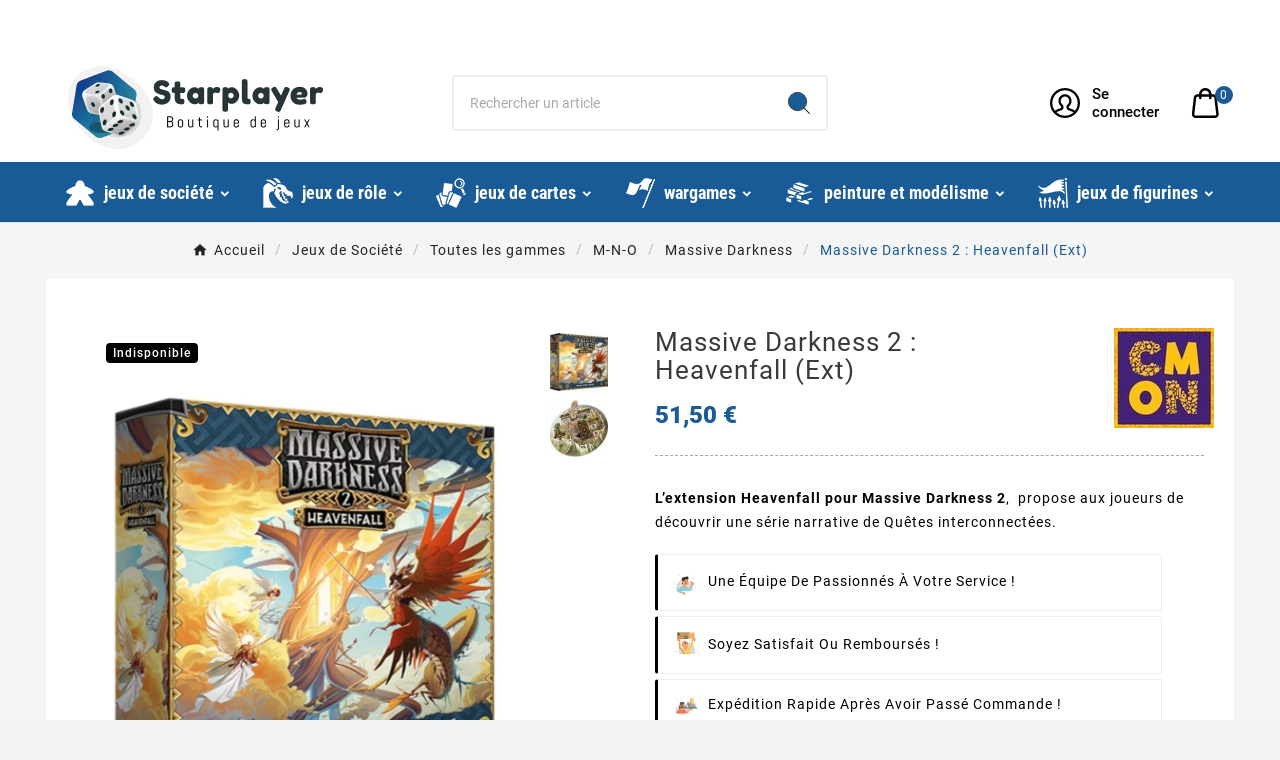

--- FILE ---
content_type: text/html; charset=utf-8
request_url: https://www.starplayer.fr/101930-massive-darkness-2-heavenfall-ext.html
body_size: 34949
content:
<!doctype html><html lang="fr"><head><meta charset="utf-8"><meta http-equiv="x-ua-compatible" content="ie=edge"><link rel="canonical" href="https://www.starplayer.fr/101930-massive-darkness-2-heavenfall-ext.html"><script type="application/ld+json">{
    "@context": "https://schema.org",
    "@type": "Organization",
    "name" : "STARPLAYER",
    "url" : "https://www.starplayer.fr/",
    "logo": {
      "@type": "ImageObject",
      "url":"https://www.starplayer.fr/img/starplayer-logo-1504177819.jpg"
    }
  }</script> <script type="application/ld+json">{
    "@context": "https://schema.org",
    "@type": "WebPage",
    "isPartOf": {
      "@type": "WebSite",
      "url":  "https://www.starplayer.fr/",
      "name": "STARPLAYER"
    },
    "name": "Massive Darkness 2 : Heavenfall ( Ext)",
    "url":  "https://www.starplayer.fr/101930-massive-darkness-2-heavenfall-ext.html"
  }</script> <script type="application/ld+json">{
      "@context": "https://schema.org",
      "@type": "BreadcrumbList",
      "itemListElement": [
                      {
              "@type": "ListItem",
              "position": 1,
              "name": "Accueil",
              "item": "https://www.starplayer.fr/"
              },                        {
              "@type": "ListItem",
              "position": 2,
              "name": "Jeux de Société",
              "item": "https://www.starplayer.fr/818-jeux-de-societe"
              },                        {
              "@type": "ListItem",
              "position": 3,
              "name": "Toutes les gammes",
              "item": "https://www.starplayer.fr/932-toutes-les-gammes"
              },                        {
              "@type": "ListItem",
              "position": 4,
              "name": "M-N-O",
              "item": "https://www.starplayer.fr/34-m-n-o"
              },                        {
              "@type": "ListItem",
              "position": 5,
              "name": "Massive Darkness",
              "item": "https://www.starplayer.fr/574-massive-darkness"
              },                        {
              "@type": "ListItem",
              "position": 6,
              "name": "Massive Darkness 2 : Heavenfall (Ext)",
              "item": "https://www.starplayer.fr/101930-massive-darkness-2-heavenfall-ext.html"
              }            ]
          }</script> <script type="application/ld+json">{
    "@context": "https://schema.org/",
    "@type": "Product",
    "name": "Massive Darkness 2 : Heavenfall (Ext)",
    "description": "Jeu de Société Massive Darkness 2 : référence : CMNMD202FR - Heavenfall ( Ext). Une nouvelle façon de jouer à Massive Darkness 2 : le Mode Campagne, STARPLAYER",
    "category": "Massive Darkness",
    "image" :"https://www.starplayer.fr/20526-home_default/massive-darkness-2-heavenfall-ext.webp",    "sku": "CMNMD202FR",
    "mpn": "CMNMD202FR",
    "gtin13": "355838009503",    "brand": {
      "@type": "Thing",
      "name": "Cmon"
    },              "weight": {
        "@context": "https://schema.org",
        "@type": "QuantitativeValue",
        "value": "0.001000",
        "unitCode": "kg"
      },                "offers": {
            "@type": "Offer",
            "priceCurrency": "EUR",
            "name": "Massive Darkness 2 : Heavenfall (Ext)",
            "price": "51.5",
            "url": "https://www.starplayer.fr/101930-massive-darkness-2-heavenfall-ext.html",
            "priceValidUntil": "2026-02-05",
                          "image": ["https://www.starplayer.fr/20526-large_default/massive-darkness-2-heavenfall-ext.webp","https://www.starplayer.fr/20527-large_default/massive-darkness-2-heavenfall-ext.webp"],
                        "sku": "CMNMD202FR",
            "mpn": "CMNMD202FR",
            "gtin13": "355838009503",                                    "availability": "https://schema.org/OutOfStock",
            "seller": {
              "@type": "Organization",
              "name": "STARPLAYER"
            }
          }
                }</script> <title>Massive Darkness 2 : Heavenfall ( Ext)</title>  <script data-keepinline="true">var ajaxGetProductUrl = '';
    var ajaxShippingEvent = 1;
    var ajaxPaymentEvent = 1;

/* datalayer */
dataLayer = window.dataLayer || [];
    let cdcDatalayer = {"pageCategory":"product","event":"view_item","ecommerce":{"currency":"EUR","items":[{"item_name":"Massive Darkness 2 : Heavenfall (Ext)","item_id":"101930","price":"51.5","price_tax_exc":"42.92","price_tax_inc":"51.5","item_brand":"Cmon","item_category":"Jeux de Societe","item_category2":"Toutes les gammes","item_category3":"M-N-O","item_category4":"Massive Darkness","quantity":1,"wholesale_price":"27.59"}],"value":"51.5"}};
    dataLayer.push(cdcDatalayer);

/* call to GTM Tag */
(function(w,d,s,l,i){w[l]=w[l]||[];w[l].push({'gtm.start':
new Date().getTime(),event:'gtm.js'});var f=d.getElementsByTagName(s)[0],
j=d.createElement(s),dl=l!='dataLayer'?'&l='+l:'';j.async=true;j.src=
'https://www.googletagmanager.com/gtm.js?id='+i+dl;f.parentNode.insertBefore(j,f);
})(window,document,'script','dataLayer','GTM-52NSFGXV');

/* async call to avoid cache system for dynamic data */
dataLayer.push({
  'event': 'datalayer_ready'
});</script>  <script id="Cookiebot" src="https://consent.cookiebot.com/uc.js" data-cbid="33e65195-8983-45f6-9088-1cd1779e6eb2" data-blockingmode="auto" type="text/javascript"></script><meta name="description" content="Jeu de Société Massive Darkness 2 : référence : CMNMD202FR - Heavenfall ( Ext). Une nouvelle façon de jouer à Massive Darkness 2 : le Mode Campagne, STARPLAYER"><meta name="keywords" content=""><link rel="canonical" href="https://www.starplayer.fr/101930-massive-darkness-2-heavenfall-ext.html"><meta property="og:title" content="Massive Darkness 2 : Heavenfall ( Ext)" /><meta property="og:description" content="Jeu de Société Massive Darkness 2 : référence : CMNMD202FR - Heavenfall ( Ext). Une nouvelle façon de jouer à Massive Darkness 2 : le Mode Campagne, STARPLAYER" /><meta property="og:url" content="https://www.starplayer.fr/101930-massive-darkness-2-heavenfall-ext.html" /><meta property="og:site_name" content="STARPLAYER" /><meta name="viewport" content="width=device-width, initial-scale=1"><link rel="icon" type="image/vnd.microsoft.icon" href="https://www.starplayer.fr/img/favicon.ico?1504177984"><link rel="shortcut icon" type="image/x-icon" href="https://www.starplayer.fr/img/favicon.ico?1504177984"><link rel="stylesheet" href="https://www.starplayer.fr/themes/v1_electron_1/assets/cache/theme-351c2d464.css?v=1.0.2" type="text/css" media="all"><style>#tvcmsdesktop-logo > .tv-header-logo {
  padding: 0px;
}

#tvcmsdesktop-logo > .tv-header-logo > img  {
  width: initial;
}

#tvcmsdesktop-logo > .tv-header-logo > img {
  width: auto;
}

#tvverticalmenu > .tvallcategories {
  display: none;
}

#header .tv-menu-horizontal ul li.level-1 > a > span {
  text-transform: lowercase; 
  margin-left: 8px;
}

#header .tv-menu-horizontal ul li.level-1 > a  {
  text-shadow: initial;
}

.tvcategory-slider-wrapper-info > .tvcategory-slider-info-box {
  display: none;
}

.tvcmsapp-logo {
  display: none;
}</style><script>var Chronopost = {"ajax_endpoint":"https:\/\/www.starplayer.fr\/module\/chronopost\/ajax?ajax=1"};var TVCMSCUSTOMSETTING_BOTTOM_OPTION = "0";var TVCMSCUSTOMSETTING_DARK_MODE_INPUT = "0";var TVCMSCUSTOMSETTING_HOVER_IMG = "1";var TVCMSCUSTOMSETTING_MAIN_MENU_STICKY = "";var TVCMSCUSTOMSETTING_PRODUCT_PAGE_BOTTOM_STICKY_STATUS = "1";var TVCMSCUSTOMSETTING_VERTICAL_MENU_OPEN = "0";var TVCMSCUSTOMSETTING_WOW_JS = "0";var TVCMSCUSTOMSETTING_iso_code_country = false;var TVCMSFRONTSIDE_THEME_SETTING_SHOW = "0";var baseDir = "https:\/\/www.starplayer.fr\/";var comment_tab = "3";var getThemeOptionsLink = "https:\/\/www.starplayer.fr\/module\/tvcmsthemeoptions\/default";var gettvcmsbestsellerproductslink = "https:\/\/www.starplayer.fr\/module\/tvcmsbestsellerproducts\/default";var gettvcmscategoryproductlink = "https:\/\/www.starplayer.fr\/module\/tvcmscategoryproduct\/default";var gettvcmsmegamenulink = "https:\/\/www.starplayer.fr\/module\/tvcmsmegamenu\/default";var gettvcmsnewproductslink = "https:\/\/www.starplayer.fr\/module\/tvcmsnewproducts\/default";var gettvcmstabproductslink = "https:\/\/www.starplayer.fr\/module\/tvcmstabproducts\/default";var gettvcmsverticalmenulink = "https:\/\/www.starplayer.fr\/module\/tvcmsverticalmenu\/default";var klCustomer = {"email":null,"firstName":null,"lastName":null};var klProduct = {"ProductName":"Massive Darkness 2 : Heavenfall (Ext)","ProductID":101930,"SKU":"CMNMD202FR","Tags":["extension","Massive","Darkness 2","Heavenfall","s\u00e9rie narrative","Qu\u00eates"],"Price":"42.92","PriceInclTax":"51.50","SpecialPrice":"51.50","Categories":["M-N-O","Massive Darkness","Jeux de Soci\u00e9t\u00e9","Toutes les gammes"],"Image":"https:\/\/www.starplayer.fr\/20526-home_default\/massive-darkness-2-heavenfall-ext.webp","Link":"https:\/\/www.starplayer.fr\/101930-massive-darkness-2-heavenfall-ext.html","ShopID":1,"LangID":2};var lgcomments_products_default_display = "3";var lgcomments_products_extra_display = "10";var module_dir = "\/modules\/lgcomments\/";var pm_crosssellingoncart = {"product_selection":[],"products_quantity":4,"products_quantity_tablet":2,"products_quantity_mobile":1,"order_page_link":"https:\/\/www.starplayer.fr\/commande","nbItems":0};var prestashop = {"cart":{"products":[],"totals":{"total":{"type":"total","label":"Total","amount":0,"value":"0,00\u00a0\u20ac"},"total_including_tax":{"type":"total","label":"Total TTC\u00a0:","amount":0,"value":"0,00\u00a0\u20ac"},"total_excluding_tax":{"type":"total","label":"Total HT\u00a0:","amount":0,"value":"0,00\u00a0\u20ac"}},"subtotals":{"products":{"type":"products","label":"Sous-total","amount":0,"value":"0,00\u00a0\u20ac"},"discounts":null,"shipping":{"type":"shipping","label":"Livraison","amount":0,"value":""},"tax":{"type":"tax","label":"Taxes incluses","amount":0,"value":"0,00\u00a0\u20ac"}},"products_count":0,"summary_string":"0 articles","vouchers":{"allowed":1,"added":[]},"discounts":[],"minimalPurchase":1,"minimalPurchaseRequired":"Un montant total de 1,00\u00a0\u20ac HT minimum est requis pour valider votre commande. Le montant actuel de votre commande est de 0,00\u00a0\u20ac HT."},"currency":{"id":2,"name":"Euro","iso_code":"EUR","iso_code_num":"","sign":"\u20ac"},"customer":{"lastname":null,"firstname":null,"email":null,"birthday":null,"newsletter":null,"newsletter_date_add":null,"optin":null,"website":null,"company":null,"siret":null,"ape":null,"is_logged":false,"gender":{"type":null,"name":null},"addresses":[]},"language":{"name":"Fran\u00e7ais (French)","iso_code":"fr","locale":"fr-FR","language_code":"fr-fr","is_rtl":0,"date_format_lite":"d\/m\/Y","date_format_full":"d\/m\/Y H:i:s","id":2},"page":{"title":"","canonical":"https:\/\/www.starplayer.fr\/101930-massive-darkness-2-heavenfall-ext.html","meta":{"title":"Massive Darkness 2 : Heavenfall ( Ext)","description":"Jeu de Soci\u00e9t\u00e9 Massive Darkness 2 : r\u00e9f\u00e9rence : CMNMD202FR - Heavenfall ( Ext). Une nouvelle fa\u00e7on de jouer \u00e0 Massive Darkness 2 : le Mode Campagne, STARPLAYER","keywords":"","robots":"index"},"page_name":"product","body_classes":{"lang-fr":true,"lang-rtl":false,"country-FR":true,"currency-EUR":true,"layout-full-width":true,"page-product":true,"tax-display-enabled":true,"page-customer-account":false,"product-id-101930":true,"product-Massive Darkness 2 : Heavenfall (Ext)":true,"product-id-category-574":true,"product-id-manufacturer-416":true,"product-id-supplier-0":true,"product-available-for-order":true},"admin_notifications":[],"password-policy":{"feedbacks":{"0":"Tr\u00e8s faible","1":"Faible","2":"Moyenne","3":"Fort","4":"Tr\u00e8s fort","Straight rows of keys are easy to guess":"Les suites de touches sur le clavier sont faciles \u00e0 deviner","Short keyboard patterns are easy to guess":"Les mod\u00e8les courts sur le clavier sont faciles \u00e0 deviner.","Use a longer keyboard pattern with more turns":"Utilisez une combinaison de touches plus longue et plus complexe.","Repeats like \"aaa\" are easy to guess":"Les r\u00e9p\u00e9titions (ex. : \"aaa\") sont faciles \u00e0 deviner.","Repeats like \"abcabcabc\" are only slightly harder to guess than \"abc\"":"Les r\u00e9p\u00e9titions (ex. : \"abcabcabc\") sont seulement un peu plus difficiles \u00e0 deviner que \"abc\".","Sequences like abc or 6543 are easy to guess":"Les s\u00e9quences (ex. : abc ou 6543) sont faciles \u00e0 deviner.","Recent years are easy to guess":"Les ann\u00e9es r\u00e9centes sont faciles \u00e0 deviner.","Dates are often easy to guess":"Les dates sont souvent faciles \u00e0 deviner.","This is a top-10 common password":"Ce mot de passe figure parmi les 10 mots de passe les plus courants.","This is a top-100 common password":"Ce mot de passe figure parmi les 100 mots de passe les plus courants.","This is a very common password":"Ceci est un mot de passe tr\u00e8s courant.","This is similar to a commonly used password":"Ce mot de passe est similaire \u00e0 un mot de passe couramment utilis\u00e9.","A word by itself is easy to guess":"Un mot seul est facile \u00e0 deviner.","Names and surnames by themselves are easy to guess":"Les noms et les surnoms seuls sont faciles \u00e0 deviner.","Common names and surnames are easy to guess":"Les noms et les pr\u00e9noms courants sont faciles \u00e0 deviner.","Use a few words, avoid common phrases":"Utilisez quelques mots, \u00e9vitez les phrases courantes.","No need for symbols, digits, or uppercase letters":"Pas besoin de symboles, de chiffres ou de majuscules.","Avoid repeated words and characters":"\u00c9viter de r\u00e9p\u00e9ter les mots et les caract\u00e8res.","Avoid sequences":"\u00c9viter les s\u00e9quences.","Avoid recent years":"\u00c9vitez les ann\u00e9es r\u00e9centes.","Avoid years that are associated with you":"\u00c9vitez les ann\u00e9es qui vous sont associ\u00e9es.","Avoid dates and years that are associated with you":"\u00c9vitez les dates et les ann\u00e9es qui vous sont associ\u00e9es.","Capitalization doesn't help very much":"Les majuscules ne sont pas tr\u00e8s utiles.","All-uppercase is almost as easy to guess as all-lowercase":"Un mot de passe tout en majuscules est presque aussi facile \u00e0 deviner qu'un mot de passe tout en minuscules.","Reversed words aren't much harder to guess":"Les mots invers\u00e9s ne sont pas beaucoup plus difficiles \u00e0 deviner.","Predictable substitutions like '@' instead of 'a' don't help very much":"Les substitutions pr\u00e9visibles comme '\"@\" au lieu de \"a\" n'aident pas beaucoup.","Add another word or two. Uncommon words are better.":"Ajoutez un autre mot ou deux. Pr\u00e9f\u00e9rez les mots peu courants."}}},"shop":{"name":"STARPLAYER","logo":"https:\/\/www.starplayer.fr\/img\/starplayer-logo-1504177819.jpg","stores_icon":"https:\/\/www.starplayer.fr\/img\/logo_stores.png","favicon":"https:\/\/www.starplayer.fr\/img\/favicon.ico"},"core_js_public_path":"\/themes\/","urls":{"base_url":"https:\/\/www.starplayer.fr\/","current_url":"https:\/\/www.starplayer.fr\/101930-massive-darkness-2-heavenfall-ext.html","shop_domain_url":"https:\/\/www.starplayer.fr","img_ps_url":"https:\/\/www.starplayer.fr\/img\/","img_cat_url":"https:\/\/www.starplayer.fr\/img\/c\/","img_lang_url":"https:\/\/www.starplayer.fr\/img\/l\/","img_prod_url":"https:\/\/www.starplayer.fr\/img\/p\/","img_manu_url":"https:\/\/www.starplayer.fr\/img\/m\/","img_sup_url":"https:\/\/www.starplayer.fr\/img\/su\/","img_ship_url":"https:\/\/www.starplayer.fr\/img\/s\/","img_store_url":"https:\/\/www.starplayer.fr\/img\/st\/","img_col_url":"https:\/\/www.starplayer.fr\/img\/co\/","img_url":"https:\/\/www.starplayer.fr\/themes\/v1_electron_1\/assets\/img\/","css_url":"https:\/\/www.starplayer.fr\/themes\/v1_electron_1\/assets\/css\/","js_url":"https:\/\/www.starplayer.fr\/themes\/v1_electron_1\/assets\/js\/","pic_url":"https:\/\/www.starplayer.fr\/upload\/","theme_assets":"https:\/\/www.starplayer.fr\/themes\/v1_electron_1\/assets\/","pages":{"address":"https:\/\/www.starplayer.fr\/adresse","addresses":"https:\/\/www.starplayer.fr\/adresses","authentication":"https:\/\/www.starplayer.fr\/connexion","manufacturer":"https:\/\/www.starplayer.fr\/brands","cart":"https:\/\/www.starplayer.fr\/panier","category":"https:\/\/www.starplayer.fr\/index.php?controller=category","cms":"https:\/\/www.starplayer.fr\/index.php?controller=cms","contact":"https:\/\/www.starplayer.fr\/nous-contacter","discount":"https:\/\/www.starplayer.fr\/reduction","guest_tracking":"https:\/\/www.starplayer.fr\/suivi-commande-invite","history":"https:\/\/www.starplayer.fr\/historique-commandes","identity":"https:\/\/www.starplayer.fr\/identite","index":"https:\/\/www.starplayer.fr\/","my_account":"https:\/\/www.starplayer.fr\/mon-compte","order_confirmation":"https:\/\/www.starplayer.fr\/confirmation-commande","order_detail":"https:\/\/www.starplayer.fr\/index.php?controller=order-detail","order_follow":"https:\/\/www.starplayer.fr\/suivi-commande","order":"https:\/\/www.starplayer.fr\/commande","order_return":"https:\/\/www.starplayer.fr\/index.php?controller=order-return","order_slip":"https:\/\/www.starplayer.fr\/avoirs","pagenotfound":"https:\/\/www.starplayer.fr\/page-introuvable","password":"https:\/\/www.starplayer.fr\/recuperation-mot-de-passe","pdf_invoice":"https:\/\/www.starplayer.fr\/index.php?controller=pdf-invoice","pdf_order_return":"https:\/\/www.starplayer.fr\/index.php?controller=pdf-order-return","pdf_order_slip":"https:\/\/www.starplayer.fr\/index.php?controller=pdf-order-slip","prices_drop":"https:\/\/www.starplayer.fr\/promotions","product":"https:\/\/www.starplayer.fr\/index.php?controller=product","registration":"https:\/\/www.starplayer.fr\/index.php?controller=registration","search":"https:\/\/www.starplayer.fr\/recherche","sitemap":"https:\/\/www.starplayer.fr\/plan du site","stores":"https:\/\/www.starplayer.fr\/magasins","supplier":"https:\/\/www.starplayer.fr\/fournisseur","brands":"https:\/\/www.starplayer.fr\/brands","register":"https:\/\/www.starplayer.fr\/index.php?controller=registration","order_login":"https:\/\/www.starplayer.fr\/commande?login=1"},"alternative_langs":[],"actions":{"logout":"https:\/\/www.starplayer.fr\/?mylogout="},"no_picture_image":{"bySize":{"side_product_default":{"url":"https:\/\/www.starplayer.fr\/img\/p\/fr-default-side_product_default.jpg","width":86,"height":86},"small_default":{"url":"https:\/\/www.starplayer.fr\/img\/p\/fr-default-small_default.jpg","width":98,"height":98},"cart_default":{"url":"https:\/\/www.starplayer.fr\/img\/p\/fr-default-cart_default.jpg","width":125,"height":125},"add_cart_def":{"url":"https:\/\/www.starplayer.fr\/img\/p\/fr-default-add_cart_def.jpg","width":200,"height":200},"home_default":{"url":"https:\/\/www.starplayer.fr\/img\/p\/fr-default-home_default.jpg","width":239,"height":239},"medium_default":{"url":"https:\/\/www.starplayer.fr\/img\/p\/fr-default-medium_default.jpg","width":452,"height":452},"pd_custom":{"url":"https:\/\/www.starplayer.fr\/img\/p\/fr-default-pd_custom.jpg","width":452,"height":452},"pd4_def":{"url":"https:\/\/www.starplayer.fr\/img\/p\/fr-default-pd4_def.jpg","width":724,"height":724},"large_default":{"url":"https:\/\/www.starplayer.fr\/img\/p\/fr-default-large_default.jpg","width":800,"height":800}},"small":{"url":"https:\/\/www.starplayer.fr\/img\/p\/fr-default-side_product_default.jpg","width":86,"height":86},"medium":{"url":"https:\/\/www.starplayer.fr\/img\/p\/fr-default-home_default.jpg","width":239,"height":239},"large":{"url":"https:\/\/www.starplayer.fr\/img\/p\/fr-default-large_default.jpg","width":800,"height":800},"legend":""}},"configuration":{"display_taxes_label":true,"display_prices_tax_incl":true,"is_catalog":false,"show_prices":true,"opt_in":{"partner":true},"quantity_discount":{"type":"discount","label":"Remise sur prix unitaire"},"voucher_enabled":1,"return_enabled":0},"field_required":[],"breadcrumb":{"links":[{"title":"Accueil","url":"https:\/\/www.starplayer.fr\/"},{"title":"Jeux de Soci\u00e9t\u00e9","url":"https:\/\/www.starplayer.fr\/818-jeux-de-societe"},{"title":"Toutes les gammes","url":"https:\/\/www.starplayer.fr\/932-toutes-les-gammes"},{"title":"M-N-O","url":"https:\/\/www.starplayer.fr\/34-m-n-o"},{"title":"Massive Darkness","url":"https:\/\/www.starplayer.fr\/574-massive-darkness"},{"title":"Massive Darkness 2 : Heavenfall (Ext)","url":"https:\/\/www.starplayer.fr\/101930-massive-darkness-2-heavenfall-ext.html"}],"count":6},"link":{"protocol_link":"https:\/\/","protocol_content":"https:\/\/"},"time":1768958005,"static_token":"b3ffbd0462d58c8f1507ca02a13ca5d2","token":"433c023dd2091e0c2fa8b5fdbfe3675e","debug":true};var psemailsubscription_subscription = "https:\/\/www.starplayer.fr\/module\/ps_emailsubscription\/subscription";var psr_icon_color = "#F19D76";var review_controller_link = "https:\/\/www.starplayer.fr\/module\/lgcomments\/reviews";var review_controller_name = "index.php?controller=module-lgcomments-reviews";var send_successfull_msg = "La critique a \u00e9t\u00e9 correctement envoy\u00e9e.";var sliderblocks = 4;var ssIsCeInstalled = false;var star_color = "orange";var star_style = "square";var static_token = "b3ffbd0462d58c8f1507ca02a13ca5d2";var tvMainSmartSpeed = "600";var tvcms_base_dir = "https:\/\/www.starplayer.fr\/";var tvcms_setting = true;var tvthemename = "v1_electron_1";var wish_link = "https:\/\/www.starplayer.fr\/module\/tvcmswishlist\/mywishlist";</script> <link rel="prefetch" href="https://www.paypal.com/sdk/js?client-id=AXjYFXWyb4xJCErTUDiFkzL0Ulnn-bMm4fal4G-1nQXQ1ZQxp06fOuE7naKUXGkq2TZpYSiI9xXbs4eo&amp;merchant-id=BMXEKGW6RGJUE&amp;currency=EUR&amp;intent=capture&amp;commit=false&amp;vault=false&amp;integration-date=2022-14-06&amp;disable-funding=bancontact,eps,giropay,ideal,mybank,p24,sofort&amp;enable-funding=paylater&amp;components=marks,funding-eligibility" as="script"> <script type="text/javascript">var sp_link_base ='https://www.starplayer.fr';</script> <script type="text/javascript">function renderDataAjax(jsonData)
{
    for (var key in jsonData) {
	    if(key=='java_script')
        {
            $('body').append(jsonData[key]);
        }
        else
            if($('#ets_speed_dy_'+key).length)
            {
                if($('#ets_speed_dy_'+key+' #layer_cart').length)
                {
                    $('#ets_speed_dy_'+key).before($('#ets_speed_dy_'+key+' #layer_cart').clone());
                    $('#ets_speed_dy_'+key+' #layer_cart').remove();
                    $('#layer_cart').before('<div class="layer_cart_overlay"></div>');
                }
                $('#ets_speed_dy_'+key).replaceWith(jsonData[key]);  
            }
              
    }
    if($('#header .shopping_cart').length && $('#header .cart_block').length)
    {
        var shopping_cart = new HoverWatcher('#header .shopping_cart');
        var cart_block = new HoverWatcher('#header .cart_block');
        $("#header .shopping_cart a:first").hover(
    		function(){
    			if (ajaxCart.nb_total_products > 0 || parseInt($('.ajax_cart_quantity').html()) > 0)
    				$("#header .cart_block").stop(true, true).slideDown(450);
    		},
    		function(){
    			setTimeout(function(){
    				if (!shopping_cart.isHoveringOver() && !cart_block.isHoveringOver())
    					$("#header .cart_block").stop(true, true).slideUp(450);
    			}, 200);
    		}
    	);
    }
    if(typeof jsonData.custom_js!== undefined && jsonData.custom_js)
        $('head').append('<script src="'+sp_link_base+'/modules/ets_superspeed/views/js/script_custom.js">');
}</script> <style>.layered_filter_ul .radio,.layered_filter_ul .checkbox {
    display: inline-block;
}
.ets_speed_dynamic_hook .cart-products-count{
    display:none!important;
}
.ets_speed_dynamic_hook .ajax_cart_quantity ,.ets_speed_dynamic_hook .ajax_cart_product_txt,.ets_speed_dynamic_hook .ajax_cart_product_txt_s{
    display:none!important;
}
.ets_speed_dynamic_hook .shopping_cart > a:first-child:after {
    display:none!important;
}</style> <script type="application/ld+json">{
            "@context": "http://schema.org",
            "@type": "WebSite",
            "url" : "https://www.starplayer.fr",
            "image": {
                "@type": "ImageObject",
                "url":"https://www.starplayer.fr/img/starplayer-logo-1504177819.jpg"
            },
            "potentialAction": {
                "@type": "SearchAction",
                "target": "https://www.starplayer.fr/recherche?search_query={search_term_string}",
                "query-input": "required name=search_term_string"
            }
        }</script> <link rel="dns-prefetch" href="https://www.starplayer.fr" /><link rel="preconnect" href="https://www.starplayer.fr" crossorigin /><link rel="preload" href="https://www.starplayer.fr/themes/v1_electron_1/assets/css/570eb83859dc23dd0eec423a49e147fe.woff2" as="font" type="font/woff2" crossorigin /><link rel="preload" href="https://www.starplayer.fr/themes/v1_electron_1/assets/css/../fonts/roboto/KFOlCnqEu92Fr1MmYUtfBBc4.woff2" as="font" type="font/woff2" crossorigin /><link rel="preload" href="https://www.starplayer.fr/themes/v1_electron_1/assets/css/../fonts/roboto-condensed/ieVl2ZhZI2eCN5jzbjEETS9weq8-19K7DQ.woff2" as="font" type="font/woff2" crossorigin media='(min-width: 992px)' /><link as="style" rel="stylesheet preload" type="text/css" href="https://www.starplayer.fr/themes/v1_electron_1/assets/css/material-fonts.css" /><link as="style" rel="stylesheet preload" type="text/css" href="https://www.starplayer.fr/themes/v1_electron_1/assets/css/roboto.css" /><link as="style" rel="stylesheet preload" type="text/css" href="https://www.starplayer.fr/themes/v1_electron_1/assets/css/roboto-condensed.css" media='(min-width: 992px)' /><meta content="width=device-width, initial-scale=1" name="viewport"><meta property="og:type" content="product"><meta property="og:url" content="https://www.starplayer.fr/101930-massive-darkness-2-heavenfall-ext.html"><meta property="og:title" content="Massive Darkness 2 : Heavenfall ( Ext)"><meta property="og:site_name" content="STARPLAYER"><meta property="og:description" content="Jeu de Société Massive Darkness 2 : référence : CMNMD202FR - Heavenfall ( Ext). Une nouvelle façon de jouer à Massive Darkness 2 : le Mode Campagne, STARPLAYER"><meta property="og:image" content="https://www.starplayer.fr/20526-large_default/massive-darkness-2-heavenfall-ext.webp"><meta property="product:pretax_price:amount" content="42.9167"><meta property="product:pretax_price:currency" content="EUR"><meta property="product:price:amount" content="51.5"><meta property="product:price:currency" content="EUR"><meta property="product:weight:value" content="0.001000"><meta property="product:weight:units" content="kg"><link rel="stylesheet" type="text/css" href="https://www.starplayer.fr/themes/v1_electron_1/assets/css//all_theme_custom_1_1.css"></link></head><body id="product" class="lang-fr country-fr currency-eur layout-full-width page-product tax-display-enabled product-id-101930 product-massive-darkness-2-heavenfall--ext product-id-category-574 product-id-manufacturer-416 product-id-supplier-0 product-available-for-order text1-light text2-light" data-mouse-hover-img='1' data-menu-sticky=''><noscript><iframe src="https://www.googletagmanager.com/ns.html?id=GTM-52NSFGXV" height="0" width="0" style="display:none;visibility:hidden"></iframe></noscript><main><div class="tv-main-div " ><header id="header"><div class="tvcmsdesktop-top-header-wrapper header-2" data-header-layout="2"><div class='tvheader-offer-wrapper'><div class="tvheader-nav-offer-text"><i class='material-icons'>&#xe8d0;</i><div class="marquee"><p><i class="material-icons"></i> Besoin d’un conseil? Appelez-nous au <span> (du lundi au samedi de 10h30 à 19h00) vous pouvez aussi <a href="nous-contacter">nous écrire un mail</a></span></p></div></div></div><div class='container-fluid tvcmsdesktop-top-second hidden-md-down'><div class="container"><div class="row tvcmsdesktop-top-header-box"><div class='col-lg-4 col-md-4 col-xl-4 col-sm-12 tvcms-header-logo-wrapper'><div class="hidden-sm-down tvcms-header-logo" id="tvcmsdesktop-logo"><div class="tv-header-logo"><a href="https://www.starplayer.fr/"><img class="logo img-responsive" src="https://www.starplayer.fr/img/starplayer-logo-1504177819.jpg" alt="STARPLAYER" height="35" width="201"></a></div></div></div><div class="col-lg-4 col-md-4 col-xl-4 col-sm-12 tvcmsheader-search"><div class='tvcmssearch-wrapper' id="_desktop_search"><div class="search-widget tvcmsheader-search" data-search-controller-url="//www.starplayer.fr/recherche"><div class="tvsearch-top-wrapper"><div class="tvheader-sarch-display"><div class="tvheader-search-display-icon"><div class="tvsearch-open"><svg version="1.1" id="Layer_1" x="0px" y="0px" width="30px" height="30px" viewBox="0 0 30 30" xml:space="preserve"><g><polygon points="29.245,30 21.475,22.32 22.23,21.552 30,29.232 " /><circle style="fill:#FFD741;" cx="13" cy="13" r="12.1" /><circle style="fill:none;stroke:#000000;stroke-miterlimit:10;" cx="13" cy="13" r="12.5" /></g></svg></div><div class="tvsearch-close"><svg version="1.1" id="Layer_1" x="0px" y="0px" width="24px" height="24px" viewBox="0 0 20 20" xml:space="preserve"><g><rect x="9.63" y="-3.82" transform="matrix(0.7064 -0.7078 0.7078 0.7064 -4.1427 10.0132)" width="1" height="27.641"></rect></g><g><rect x="9.63" y="-3.82" transform="matrix(-0.7064 -0.7078 0.7078 -0.7064 9.9859 24.1432)" width="1" height="27.641"></rect></g></svg></div></div></div><div class="tvsearch-header-display-wrappper tvsearch-header-display-full"><form method="get" action="//www.starplayer.fr/recherche"><input type="hidden" name="controller" value="search" /><div class="tvheader-top-search"><div class="tvheader-top-search-wrapper-info-box"><input type="text" name="s" class='tvcmssearch-words' placeholder="Rechercher un article" aria-label="Chercher " autocomplete="off" /></div></div><div class="tvheader-top-search-wrapper"><button type="submit" class="tvheader-search-btn" aria-label="Search"><svg version="1.1" id="Layer_1" x="0px" y="0px" width="22px" height="22px" viewBox="0 0 30 30" xml:space="preserve"><g><polygon points="29.245,30 21.475,22.32 22.23,21.552 30,29.232 " /><circle style="fill:#FFD741;" cx="13" cy="13" r="12.1" /><circle style="fill:none;stroke:#000000;stroke-miterlimit:10;" cx="13" cy="13" r="12.5" /></g></svg></button></div></form><div class='tvsearch-result'></div></div></div></div></div></div><div class="col-lg-4 col-md-4 col-xl-4 col-sm-12 tvcmsheader-nav-right"><div class="tv-contact-account-cart-wrapper"><div id='tvcmsdesktop-account-button'><div class="tv-header-account tv-account-wrapper tvcms-header-myaccount"><button class="btn-unstyle tv-myaccount-btn tv-myaccount-btn-desktop" name="User Icon" aria-label="User Icon"><svg width="30" height="30" viewBox="0 0 18 18" fill="none" xmlns="http://www.w3.org/2000/svg"><path fill-rule="evenodd" clip-rule="evenodd" d="M9 18C13.9706 18 18 13.9706 18 9C18 4.02944 13.9706 0 9 0C4.02944 0 0 4.02944 0 9C0 13.9706 4.02944 18 9 18ZM2.96314 13.6429C1.97328 12.3577 1.38462 10.7476 1.38462 9C1.38462 4.79414 4.79414 1.38462 9 1.38462C13.2059 1.38462 16.6154 4.79414 16.6154 9C16.6154 10.7479 16.0265 12.3583 15.0363 13.6436C14.5845 13.2339 14.0071 12.9375 13.2472 12.664C13.1334 12.6231 13.0167 12.5828 12.8711 12.5338L12.5164 12.4151C11.654 12.1241 11.3488 11.9392 11.2779 11.7054C11.2754 11.6975 11.2716 11.6829 11.2662 11.6545C11.2355 11.4925 11.2425 11.3153 11.3056 11.1682C11.3428 11.0815 11.3995 11.0043 11.4845 10.9332C12.4409 10.0698 12.9231 9.09672 12.9231 7.76942C12.9231 5.45697 11.1138 3.69231 9 3.69231C6.8717 3.69231 5.07692 5.42689 5.07692 7.76942C5.07692 9.09279 5.54654 10.0375 6.46886 10.906C6.58753 11.0061 6.64712 11.0794 6.68765 11.1563C6.7661 11.305 6.77614 11.4774 6.74178 11.6362C6.73932 11.6475 6.73727 11.6561 6.73599 11.6614C6.73444 11.6679 6.734 11.6697 6.73528 11.6663C6.66696 11.909 6.38398 12.0833 5.58653 12.3557L5.178 12.4937C5.0076 12.5515 4.87214 12.5989 4.73956 12.6479C3.99231 12.9237 3.41489 13.2283 2.96314 13.6429ZM3.90599 14.6609C5.25532 15.8759 7.0413 16.6154 9 16.6154C10.9582 16.6154 12.7439 15.8763 14.0931 14.6618C13.791 14.394 13.3722 14.1806 12.7783 13.9668C12.675 13.9296 12.5668 13.8923 12.4296 13.8462L12.0738 13.727C10.7858 13.2925 10.2059 12.9412 9.95643 12.1187C9.94067 12.0698 9.92247 12.0001 9.90583 11.9123C9.82823 11.5029 9.84577 11.0592 10.0331 10.6225C10.1549 10.3384 10.3421 10.0835 10.5764 9.88834C11.2362 9.29223 11.5385 8.68214 11.5385 7.76942C11.5385 6.22952 10.3567 5.07692 9 5.07692C7.62603 5.07692 6.46154 6.20236 6.46154 7.76942C6.46154 8.68126 6.75685 9.2753 7.38507 9.86885C7.6109 10.0559 7.78663 10.2719 7.91234 10.5103C8.16378 10.9869 8.19244 11.4792 8.09505 11.9291C8.07511 12.0212 8.05319 12.0945 8.05311 12.0864C7.83511 12.896 7.27135 13.2434 6.03409 13.666L5.62289 13.8049C5.46309 13.8591 5.33831 13.9028 5.219 13.9468C4.63192 14.1635 4.21074 14.3849 3.90599 14.6609Z" fill="black"/></svg><span>Se connecter</span></button><ul class="dropdown-menu tv-account-dropdown tv-dropdown"><li class="tvcms-signin"><div id="tvcmsdesktop-user-info" class="tvcms-header-sign user-info tvheader-sign"><a href="https://www.starplayer.fr/mon-compte" class="tvhedaer-sign-btn" title="Connectez-vous à votre espace personnel" rel="nofollow"><i class="material-icons">&#xe7fd;</i><span class="tvhedaer-sign-span">Connexion</span></a></div></li><li class="ttvcms-wishlist-icon">  <script>var wishlistProductsIds='';var baseDir ='https://www.starplayer.fr/';var static_token='b3ffbd0462d58c8f1507ca02a13ca5d2';var isLogged ='';var loggin_required='Vous devez être connecté pour gérer votre liste de souhaits.	';var deleted_wishlist ='La liste de souhaits a été supprimée avec succès.';var default_wishlist ='La liste de souhaits par défaut a été définie avec succès.';var added_to_wishlist ='Vous devez être connecté pour gérer votre liste de souhaits.	';var mywishlist_url='https://www.starplayer.fr/module/tvcmswishlist/mywishlist';var isLoggedWishlist=false;</script><div id="_desktop_wishtlistTop" class="pull-right tvcmsdesktop-view-wishlist"><a class="wishtlist_top tvdesktop-wishlist" href="https://www.starplayer.fr/module/tvcmswishlist/mywishlist"><div class="tvwishlist-icon"><i class='material-icons'>&#xe87d;</i></div><div class="tvwishlist-name"><span>liste de souhaits</span><span class="cart-wishlist-number tvwishlist-number">(0 )</span></div></a></div></li><li class="tvheader-compare"></li><li class="tvheader-language"></li><li class="tvheader-currency"></li></ul></div></div><div id="_desktop_cart_manage" class="tvcms-header-cart"><div id="_desktop_cart"><div class="blockcart cart-preview inactive tv-header-cart" data-refresh-url="//www.starplayer.fr/module/ps_shoppingcart/ajax"><div class="tvheader-cart-wrapper "><div class='tvheader-cart-btn-wrapper'><a rel="nofollow" href="JavaScript:void(0);" data-url='//www.starplayer.fr/panier?action=show' title='Panier'><div class="tvcart-icon-text-wrapper"><div class="tv-cart-icon tvheader-right-icon tv-cart-icon-main"><svg width="30" height="30" viewBox="0 0 17 18" fill="none" xmlns="http://www.w3.org/2000/svg"><path fill-rule="evenodd" clip-rule="evenodd" d="M8.06324 1.5C6.82049 1.5 5.81324 2.505 5.81324 3.75H10.3132C10.3132 2.505 9.30599 1.5 8.06324 1.5ZM10.3132 5.25V6C10.3132 6.4125 10.6492 6.75 11.0632 6.75C11.4772 6.75 11.8132 6.4125 11.8132 6V5.25H12.7297C13.11 5.25 13.4295 5.535 13.4745 5.91L14.6212 15.66C14.6737 16.11 14.3257 16.5 13.8765 16.5H2.24999C1.80074 16.5 1.45274 16.11 1.50524 15.66L2.65199 5.91C2.69699 5.535 3.01649 5.25 3.39674 5.25H4.31324V6C4.31324 6.4125 4.64924 6.75 5.06324 6.75C5.47724 6.75 5.81324 6.4125 5.81324 6V5.25H10.3132ZM4.31324 3.75H3.39674C2.25599 3.75 1.29599 4.605 1.16249 5.7375L0.0157376 15.4875C-0.141762 16.8225 0.902988 18 2.24999 18H13.8765C15.2235 18 16.2682 16.8225 16.1107 15.4875L14.964 5.7375C14.8305 4.605 13.8705 3.75 12.7297 3.75H11.8132C11.8132 1.68 10.134 0 8.06324 0C5.99174 0 4.31324 1.68 4.31324 3.75V3.75Z" fill="black"/></svg></div><div class="tv-cart-cart-inner"><span class="cart-products-count">0</span></div></div></a></div><div class="ttvcmscart-show-dropdown-right"><div class="ttvcart-no-product"><div class="ttvcart-close-title-count tdclose-btn-wrap"><button class="ttvclose-cart"></button><div class="ttvcart-top-title"><div style=" font-weight: 600;letter-spacing: 2px;text-transform: uppercase;color: #000;padding-bottom: 0;margin-bottom: 0;text-align: center;font-size: 15px;">Panier</div></div><div class="ttvcart-counter"><span class="ttvcart-products-count">0</span></div></div></div></div></div></div></div></div></div></div></div></div></div><div class="tvcms-header-menu-offer-wrapper tvcmsheader-sticky"><div class="position-static tvcms-header-menu"><div class='tvcmsmain-menu-wrapper container'><div id='tvdesktop-megamenu'><div class="container_tv_megamenu"><div id="tv-menu-horizontal" class="tv-menu-horizontal clearfix"><ul class="menu-content"><li class="tvmega-menu-title">Mega Menu</li><li class="level-1 parent "><a href="https://www.starplayer.fr/818-jeux-de-societe"><img src="/modules/tvcmsmegamenu/views/img/icons/b0de460c25373c258439d9a41e68c4f6f695f6d5_meeple_32.png" alt=""/><span>Jeux de Société</span></a><span class="icon-drop-mobile"></span><ul class="menu-dropdown cat-drop-menu tv-sub-auto"><li class="level-2 parent "><a href="https://www.starplayer.fr/932-toutes-les-gammes"><span>Toutes les gammes</span></a><span class="icon-drop-mobile"></span><ul class="menu-dropdown cat-drop-menu "><li class="level-3 parent "><a href="https://www.starplayer.fr/31-0-9-a-b-c"><span>0 9-A-B-C</span></a><span class="icon-drop-mobile"></span><ul class="menu-dropdown cat-drop-menu "><li class="level-4 "><a href="https://www.starplayer.fr/107-6-qui-prend"><span>6 Qui prend</span></a></li><li class="level-4 "><a href="https://www.starplayer.fr/1158-7-wonders"><span>7 Wonders</span></a></li><li class="level-4 "><a href="https://www.starplayer.fr/1293-abyss"><span>Abyss</span></a></li><li class="level-4 "><a href="https://www.starplayer.fr/681-aeon-s-end"><span>Aeon\'s End</span></a></li><li class="level-4 "><a href="https://www.starplayer.fr/1294-affinity"><span>Affinity</span></a></li><li class="level-4 "><a href="https://www.starplayer.fr/111-agricola"><span>Agricola</span></a></li><li class="level-4 "><a href="https://www.starplayer.fr/113-andor"><span>Andor</span></a></li><li class="level-4 "><a href="https://www.starplayer.fr/1297-ankh-les-dieux-d-egypte"><span>Ankh : Les Dieux d\'Egypte</span></a></li><li class="level-4 "><a href="https://www.starplayer.fr/116-aventuriers-du-rail-les"><span>Aventuriers du Rail (Les)</span></a></li><li class="level-4 "><a href="https://www.starplayer.fr/1321-azul"><span>Azul</span></a></li><li class="level-4 "><a href="https://www.starplayer.fr/117-bang"><span>Bang</span></a></li><li class="level-4 "><a href="https://www.starplayer.fr/1235-bastion"><span>Bastion</span></a></li><li class="level-4 "><a href="https://www.starplayer.fr/1030-bermuda"><span>Bermuda Pirates</span></a></li><li class="level-4 "><a href="https://www.starplayer.fr/1556-bestioles-en-guerre"><span>Bestioles en Guerre</span></a></li><li class="level-4 "><a href="https://www.starplayer.fr/132-blanc-manger-coco"><span>Blanc Manger Coco</span></a></li><li class="level-4 "><a href="https://www.starplayer.fr/122-blood-rage"><span>Blood Rage</span></a></li><li class="level-4 "><a href="https://www.starplayer.fr/1267-bluffer"><span>Bluffer</span></a></li><li class="level-4 "><a href="https://www.starplayer.fr/172-batisseurs-les"><span>Bâtisseurs (Les)</span></a></li><li class="level-4 "><a href="https://www.starplayer.fr/1354-captain-sonar"><span>Captain Sonar</span></a></li><li class="level-4 "><a href="https://www.starplayer.fr/124-carcassonne"><span>Carcassonne</span></a></li><li class="level-4 "><a href="https://www.starplayer.fr/125-cardline"><span>Cardline</span></a></li><li class="level-4 "><a href="https://www.starplayer.fr/1222-cartaventura"><span>Cartaventura</span></a></li><li class="level-4 "><a href="https://www.starplayer.fr/1356-cartographers"><span>Cartographers</span></a></li><li class="level-4 parent "><a href="https://www.starplayer.fr/128-catane"><span>Catane</span></a><span class="icon-drop-mobile"></span><ul class="menu-dropdown cat-drop-menu "><li class="level-5 "><a href="https://www.starplayer.fr/358-extensions"><span>Extensions</span></a></li></ul></li><li class="level-4 "><a href="https://www.starplayer.fr/1152-caylus"><span>Caylus</span></a></li><li class="level-4 "><a href="https://www.starplayer.fr/1357-century"><span>Century</span></a></li><li class="level-4 "><a href="https://www.starplayer.fr/769-champ-d-honneur"><span>Champ d\'honneur</span></a></li><li class="level-4 "><a href="https://www.starplayer.fr/1231-les-charlatans-de-belcastel"><span>Les Charlatans de Belcastel</span></a></li><li class="level-4 "><a href="https://www.starplayer.fr/173-les-chateaux-de-bourgogne"><span>Les Châteaux de Bourgogne</span></a></li><li class="level-4 "><a href="https://www.starplayer.fr/610-chroni"><span>Chroni</span></a></li><li class="level-4 "><a href="https://www.starplayer.fr/1361-chronicles-of-avel"><span>Chronicles of Avel</span></a></li><li class="level-4 "><a href="https://www.starplayer.fr/127-citadelles"><span>Citadelles</span></a></li><li class="level-4 "><a href="https://www.starplayer.fr/1363-clank"><span>Clank!</span></a></li><li class="level-4 "><a href="https://www.starplayer.fr/129-codenames"><span>Codenames</span></a></li><li class="level-4 "><a href="https://www.starplayer.fr/130-colt-express"><span>Colt Express</span></a></li><li class="level-4 "><a href="https://www.starplayer.fr/675-complots"><span>Complots</span></a></li><li class="level-4 "><a href="https://www.starplayer.fr/1365-concept"><span>Concept</span></a></li><li class="level-4 "><a href="https://www.starplayer.fr/1369-cortex"><span>Cortex Challenge</span></a></li><li class="level-4 "><a href="https://www.starplayer.fr/131-cyclades"><span>Cyclades</span></a></li><li class="level-4 "><a href="https://www.starplayer.fr/1336-standalones"><span>Standalones</span></a></li></ul></li><li class="level-3 parent "><a href="https://www.starplayer.fr/30-d-e-f"><span>D-E-F</span></a><span class="icon-drop-mobile"></span><ul class="menu-dropdown cat-drop-menu "><li class="level-4 "><a href="https://www.starplayer.fr/134-dead-of-winter"><span>Dead Of Winter</span></a></li><li class="level-4 "><a href="https://www.starplayer.fr/535-deckscape"><span>Deckscape</span></a></li><li class="level-4 "><a href="https://www.starplayer.fr/175-les-demeures-de-l-epouvante"><span>Les Demeures de l\'Epouvante</span></a></li><li class="level-4 "><a href="https://www.starplayer.fr/572-detective"><span>Detective</span></a></li><li class="level-4 "><a href="https://www.starplayer.fr/1557-dice-throne"><span>Dice Throne</span></a></li><li class="level-4 "><a href="https://www.starplayer.fr/1427-dicium"><span>Dicium</span></a></li><li class="level-4 parent "><a href="https://www.starplayer.fr/138-dixit"><span>Dixit</span></a><span class="icon-drop-mobile"></span><ul class="menu-dropdown cat-drop-menu "><li class="level-5 "><a href="https://www.starplayer.fr/367-extensions"><span>extensions</span></a></li></ul></li><li class="level-4 "><a href="https://www.starplayer.fr/773-dune"><span>Dune </span></a></li><li class="level-4 "><a href="https://www.starplayer.fr/144-exit"><span>Exit</span></a></li><li class="level-4 "><a href="https://www.starplayer.fr/145-exploding-kittens"><span>Exploding Kittens</span></a></li><li class="level-4 "><a href="https://www.starplayer.fr/1350-standalones"><span>Standalones</span></a></li><li class="level-4 "><a href="https://www.starplayer.fr/1633-final-girl"><span>Final Girl</span></a></li><li class="level-4 "><a href="https://www.starplayer.fr/1782-escape-the-dark-catle"><span>Escape the Dark Castle</span></a></li></ul></li><li class="level-3 parent "><a href="https://www.starplayer.fr/33-g-h-i"><span>G-H-I</span></a><span class="icon-drop-mobile"></span><ul class="menu-dropdown cat-drop-menu "><li class="level-4 "><a href="https://www.starplayer.fr/500-gloom"><span>Gloom</span></a></li><li class="level-4 "><a href="https://www.starplayer.fr/649-gloomhaven-boutique-starplayer"><span>Gloomhaven</span></a></li><li class="level-4 "><a href="https://www.starplayer.fr/1378-hanabi"><span>Hanabi</span></a></li><li class="level-4 "><a href="https://www.starplayer.fr/505-hannibal-hamilcar"><span>Hannibal & Hamilcar</span></a></li><li class="level-4 "><a href="https://www.starplayer.fr/1500-harry-potter"><span>Harry Potter</span></a></li><li class="level-4 "><a href="https://www.starplayer.fr/1170-heroquest"><span>HeroQuest</span></a></li><li class="level-4 parent "><a href="https://www.starplayer.fr/158-horreur-a-arkham"><span>Horreur à Arkham</span></a><span class="icon-drop-mobile"></span><ul class="menu-dropdown cat-drop-menu "><li class="level-5 "><a href="https://www.starplayer.fr/357-extensions"><span>Extensions</span></a></li></ul></li><li class="level-4 "><a href="https://www.starplayer.fr/1360-imaginarium"><span>Imaginarium</span></a></li><li class="level-4 "><a href="https://www.starplayer.fr/626-intime-conviction"><span>Intime Conviction</span></a></li><li class="level-4 "><a href="https://www.starplayer.fr/673-it-s-a-wonderful-world"><span>It\'s a Wonderful World</span></a></li><li class="level-4 "><a href="https://www.starplayer.fr/1631-here-to-slay"><span>Here to Slay</span></a></li></ul></li><li class="level-3 parent "><a href="https://www.starplayer.fr/32-j-k-l"><span>J-K-L</span></a><span class="icon-drop-mobile"></span><ul class="menu-dropdown cat-drop-menu "><li class="level-4 "><a href="https://www.starplayer.fr/162-jamaica"><span>Jamaica</span></a></li><li class="level-4 "><a href="https://www.starplayer.fr/607-journey-la-colere-des-demons"><span>Journey</span></a></li><li class="level-4 "><a href="https://www.starplayer.fr/1155-killer-party"><span>Killer Party</span></a></li><li class="level-4 "><a href="https://www.starplayer.fr/1341-king-of-new-york"><span>King of New York</span></a></li><li class="level-4 "><a href="https://www.starplayer.fr/164-king-of-tokyo"><span>King Of Tokyo</span></a></li><li class="level-4 "><a href="https://www.starplayer.fr/165-kodama"><span>Kodama</span></a></li><li class="level-4 "><a href="https://www.starplayer.fr/177-loony-quest"><span>Loony Quest</span></a></li><li class="level-4 "><a href="https://www.starplayer.fr/178-loup-garou"><span>Loup Garou</span></a></li><li class="level-4 "><a href="https://www.starplayer.fr/1203-love-letter"><span>Love Letter</span></a></li></ul></li><li class="level-3 parent "><a href="https://www.starplayer.fr/34-m-n-o"><span>M-N-O</span></a><span class="icon-drop-mobile"></span><ul class="menu-dropdown cat-drop-menu "><li class="level-4 "><a href="https://www.starplayer.fr/1440-marvel-united"><span>Marvel United</span></a></li><li class="level-4 "><a href="https://www.starplayer.fr/181-mascarade"><span>Mascarade</span></a></li><li class="level-4 "><a href="https://www.starplayer.fr/574-massive-darkness"><span>Massive Darkness</span></a></li><li class="level-4 "><a href="https://www.starplayer.fr/516-memoire-44"><span>Memoire 44</span></a></li><li class="level-4 "><a href="https://www.starplayer.fr/185-mice-mystics"><span>Mice & Mystics</span></a></li><li class="level-4 "><a href="https://www.starplayer.fr/806-micro-games"><span>Micro Games</span></a></li><li class="level-4 "><a href="https://www.starplayer.fr/1228-micromacro"><span>MicroMacro</span></a></li><li class="level-4 "><a href="https://www.starplayer.fr/764-monster-lands"><span>Monster Lands</span></a></li><li class="level-4 "><a href="https://www.starplayer.fr/189-mr-jack"><span>Mr Jack</span></a></li><li class="level-4 "><a href="https://www.starplayer.fr/190-munchkin"><span>Munchkin</span></a></li><li class="level-4 "><a href="https://www.starplayer.fr/191-mysterium"><span>Mysterium</span></a></li><li class="level-4 "><a href="https://www.starplayer.fr/198-not-alone"><span>Not Alone</span></a></li><li class="level-4 "><a href="https://www.starplayer.fr/738-objection"><span>Objection !</span></a></li><li class="level-4 "><a href="https://www.starplayer.fr/587-one-deck-dungeon"><span>One Deck Dungeon</span></a></li><li class="level-4 "><a href="https://www.starplayer.fr/1575-oriflamme"><span>Oriflamme</span></a></li><li class="level-4 "><a href="https://www.starplayer.fr/199-oui-seigneur-des-tenebres-"><span>Oui, Seigneur des Ténèbres !</span></a></li><li class="level-4 "><a href="https://www.starplayer.fr/1739-oath"><span>Oath</span></a></li></ul></li><li class="level-3 parent "><a href="https://www.starplayer.fr/35-p-q-r"><span>P-Q-R</span></a><span class="icon-drop-mobile"></span><ul class="menu-dropdown cat-drop-menu "><li class="level-4 "><a href="https://www.starplayer.fr/200-pandemie"><span>Pandémie</span></a></li><li class="level-4 "><a href="https://www.starplayer.fr/1281-rallyman"><span>Rallyman</span></a></li><li class="level-4 "><a href="https://www.starplayer.fr/1146-paleo"><span>Paléo</span></a></li><li class="level-4 "><a href="https://www.starplayer.fr/176-les-poilus"><span>Les Poilus</span></a></li><li class="level-4 "><a href="https://www.starplayer.fr/170-le-poker-des-cafards"><span>Le Poker des Cafards</span></a></li><li class="level-4 "><a href="https://www.starplayer.fr/1284-quoridor"><span>Quoridor</span></a></li><li class="level-4 "><a href="https://www.starplayer.fr/207-race-for-the-galaxy"><span>Race For The Galaxy</span></a></li><li class="level-4 "><a href="https://www.starplayer.fr/1299-res-arcana"><span>Res Arcana</span></a></li><li class="level-4 "><a href="https://www.starplayer.fr/211-room-25"><span>Room-25</span></a></li><li class="level-4 "><a href="https://www.starplayer.fr/1148-root"><span>Root</span></a></li><li class="level-4 "><a href="https://www.starplayer.fr/1147-rising-sun"><span>Rising Sun</span></a></li></ul></li><li class="level-3 parent "><a href="https://www.starplayer.fr/36-s-t-u"><span>S-T-U</span></a><span class="icon-drop-mobile"></span><ul class="menu-dropdown cat-drop-menu "><li class="level-4 "><a href="https://www.starplayer.fr/215-saboteur"><span>Saboteur</span></a></li><li class="level-4 "><a href="https://www.starplayer.fr/221-sid-meier-s-civilization"><span>Sid Meier\'s Civilization</span></a></li><li class="level-4 "><a href="https://www.starplayer.fr/216-sbires"><span>Sbires</span></a></li><li class="level-4 "><a href="https://www.starplayer.fr/217-scythe"><span>Scythe</span></a></li><li class="level-4 "><a href="https://www.starplayer.fr/220-sherlock-holmes-detective-conseil"><span>Sherlock Holmes Détective Conseil</span></a></li><li class="level-4 "><a href="https://www.starplayer.fr/222-smallworld"><span>Smallworld</span></a></li><li class="level-4 "><a href="https://www.starplayer.fr/223-smash-up"><span>Smash Up</span></a></li><li class="level-4 "><a href="https://www.starplayer.fr/225-splendor"><span>Splendor</span></a></li><li class="level-4 "><a href="https://www.starplayer.fr/233-talisman"><span>Talisman</span></a></li><li class="level-4 "><a href="https://www.starplayer.fr/235-terraforming-mars"><span>Terraforming Mars</span></a></li><li class="level-4 "><a href="https://www.starplayer.fr/236-the-island"><span>The Island</span></a></li><li class="level-4 "><a href="https://www.starplayer.fr/240-time-stories"><span>Time Stories</span></a></li><li class="level-4 "><a href="https://www.starplayer.fr/241-time-s-up"><span>Time\'s Up</span></a></li><li class="level-4 "><a href="https://www.starplayer.fr/242-timeline"><span>Timeline</span></a></li><li class="level-4 "><a href="https://www.starplayer.fr/243-tokaido"><span>Tokaido</span></a></li><li class="level-4 "><a href="https://www.starplayer.fr/245-unlock"><span>Unlock</span></a></li><li class="level-4 "><a href="https://www.starplayer.fr/171-le-signe-des-anciens"><span>Le Signe des Anciens</span></a></li><li class="level-4 "><a href="https://www.starplayer.fr/527-star-wars-rebellion"><span>Star Wars Rébellion</span></a></li><li class="level-4 "><a href="https://www.starplayer.fr/641-sherlock-q-system-series"><span>Sherlock - Q System Series</span></a></li><li class="level-4 "><a href="https://www.starplayer.fr/661-twilight-imperium"><span>Twilight Imperium</span></a></li><li class="level-4 "><a href="https://www.starplayer.fr/999-unanimo"><span>Unanimo</span></a></li><li class="level-4 "><a href="https://www.starplayer.fr/1206-the-mind"><span>The Mind</span></a></li><li class="level-4 "><a href="https://www.starplayer.fr/1214-twin-it"><span>Twin It!</span></a></li><li class="level-4 "><a href="https://www.starplayer.fr/1219-time-bomb"><span>Time Bomb</span></a></li><li class="level-4 "><a href="https://www.starplayer.fr/1225-tokaido"><span>Tokaido </span></a></li><li class="level-4 "><a href="https://www.starplayer.fr/1226-the-great-wall"><span>The Great Wall</span></a></li><li class="level-4 "><a href="https://www.starplayer.fr/1307-top-ten"><span>Top Ten</span></a></li><li class="level-4 "><a href="https://www.starplayer.fr/1317-sub-terra"><span>Sub Terra</span></a></li><li class="level-4 "><a href="https://www.starplayer.fr/1499-schotten-totten"><span>Schotten Totten</span></a></li><li class="level-4 "><a href="https://www.starplayer.fr/781-le-seigneur-des-anneaux"><span>Le Seigneur des Anneaux</span></a></li></ul></li><li class="level-3 parent "><a href="https://www.starplayer.fr/37-v-w-x-y-z"><span>V-W-X-Y-Z</span></a><span class="icon-drop-mobile"></span><ul class="menu-dropdown cat-drop-menu "><li class="level-4 "><a href="https://www.starplayer.fr/742-villainous"><span>Villainous</span></a></li><li class="level-4 "><a href="https://www.starplayer.fr/494-vengeance-jdp-"><span>Vengeance</span></a></li><li class="level-4 "><a href="https://www.starplayer.fr/461-v-commandos"><span>V-Commandos</span></a></li><li class="level-4 "><a href="https://www.starplayer.fr/246-welcome-to-the-dungeon"><span>Welcome to the Dungeon</span></a></li><li class="level-4 "><a href="https://www.starplayer.fr/1199-welcome"><span>Welcome</span></a></li><li class="level-4 "><a href="https://www.starplayer.fr/1195-world-of-warcraft"><span>World of Warcraft</span></a></li><li class="level-4 "><a href="https://www.starplayer.fr/1471-what-s-missing-"><span>What\'s Missing ?</span></a></li><li class="level-4 "><a href="https://www.starplayer.fr/1196-wingspan"><span>Wingspan</span></a></li><li class="level-4 "><a href="https://www.starplayer.fr/1184-yokai"><span>Yokai</span></a></li><li class="level-4 "><a href="https://www.starplayer.fr/1173-zombie-kids"><span>Zombie Kids</span></a></li></ul></li></ul></li><li class="level-2 parent "><a href="https://www.starplayer.fr/1618-par-type-de-jeux"><span>Par Type de jeux</span></a><span class="icon-drop-mobile"></span><ul class="menu-dropdown cat-drop-menu "><li class="level-3 "><a href="https://www.starplayer.fr/1619-jeux-de-strategie"><span>Jeux de Stratégie</span></a></li><li class="level-3 "><a href="https://www.starplayer.fr/1620-jeux-cooperatifs"><span>Jeux Coopératifs</span></a></li><li class="level-3 "><a href="https://www.starplayer.fr/1621-jeux-d-ambiance"><span>Jeux d\'ambiance</span></a></li><li class="level-3 "><a href="https://www.starplayer.fr/1622-jeux-famille"><span>Jeux famille</span></a></li><li class="level-3 "><a href="https://www.starplayer.fr/1623-jeux-a-deux"><span>Jeux à deux</span></a></li><li class="level-3 "><a href="https://www.starplayer.fr/1624-jeux-solo"><span>Jeux solo</span></a></li><li class="level-3 "><a href="https://www.starplayer.fr/1625-jeux-experts"><span>Jeux Experts</span></a></li><li class="level-3 "><a href="https://www.starplayer.fr/1626-escape-games"><span>Escape Game</span></a></li></ul></li><li class="level-2 parent "><a href="https://www.starplayer.fr/1780-livres-jeux"><span>Livres-Jeux</span></a><span class="icon-drop-mobile"></span><ul class="menu-dropdown cat-drop-menu "><li class="level-3 "><a href="https://www.starplayer.fr/1781-escape-quest"><span>Escape Quest</span></a></li></ul></li></ul></li><li class="level-1 parent "><a href="https://www.starplayer.fr/819-jeux-de-role"><img src="/modules/tvcmsmegamenu/views/img/icons/e31bc2f5243f88a151d40f87f4484e8018edf6ef_dragon_32.png" alt=""/><span>Jeux de Rôle</span></a><span class="icon-drop-mobile"></span><ul class="menu-dropdown cat-drop-menu tv-sub-auto"><li class="level-2 parent "><a href="https://www.starplayer.fr/1634-par-themes"><span>Par Thèmes</span></a><span class="icon-drop-mobile"></span><ul class="menu-dropdown cat-drop-menu "><li class="level-3 parent "><a href="https://www.starplayer.fr/1636-cyberpunk"><span>Univers Type Cyberpunk</span></a><span class="icon-drop-mobile"></span><ul class="menu-dropdown cat-drop-menu "><li class="level-4 "><a href="https://www.starplayer.fr/1657-blade-runner"><span>Blade Runner</span></a></li><li class="level-4 "><a href="https://www.starplayer.fr/969-cyberpunk-red"><span>Cyberpunk Red</span></a></li><li class="level-4 "><a href="https://www.starplayer.fr/1698-chasseur-de-primes"><span>Chasseur de Primes</span></a></li><li class="level-4 "><a href="https://www.starplayer.fr/1724-cyberpunk"><span>Cyberpunk</span></a></li><li class="level-4 "><a href="https://www.starplayer.fr/1814-imperium5"><span>Imperium5</span></a></li><li class="level-4 "><a href="https://www.starplayer.fr/368-kuro"><span>Kuro</span></a></li><li class="level-4 "><a href="https://www.starplayer.fr/313-shadowrun"><span>Shadowrun</span></a></li></ul></li><li class="level-3 parent "><a href="https://www.starplayer.fr/1635-generiques"><span>Systèmes Génériques</span></a><span class="icon-drop-mobile"></span><ul class="menu-dropdown cat-drop-menu "><li class="level-4 "><a href="https://www.starplayer.fr/1665-gamme-abstract"><span>Gamme Abstract</span></a></li><li class="level-4 "><a href="https://www.starplayer.fr/1671-cle-en-main"><span>Clé en Main</span></a></li><li class="level-4 parent "><a href="https://www.starplayer.fr/1717-gamme-critical"><span>Gamme Critical</span></a><span class="icon-drop-mobile"></span><ul class="menu-dropdown cat-drop-menu "><li class="level-5 "><a href="https://www.starplayer.fr/1718-critical-fondation"><span>Critical Fondation</span></a></li><li class="level-5 "><a href="https://www.starplayer.fr/1719-critical-sanctuaire"><span>Critical Sanctuaire</span></a></li></ul></li><li class="level-4 "><a href="https://www.starplayer.fr/1768-d-start"><span>D-Start</span></a></li><li class="level-4 "><a href="https://www.starplayer.fr/1773-dungeon-world"><span>Dungeon World</span></a></li><li class="level-4 "><a href="https://www.starplayer.fr/1787-systeme-fate"><span>Système FATE</span></a></li><li class="level-4 "><a href="https://www.starplayer.fr/1802-genesys"><span>Genesys</span></a></li><li class="level-4 "><a href="https://www.starplayer.fr/1815-index-card-rpg"><span>Index Card Rpg</span></a></li><li class="level-4 "><a href="https://www.starplayer.fr/310-savage-worlds"><span>Savage Worlds</span></a></li></ul></li><li class="level-3 parent "><a href="https://www.starplayer.fr/1641-contemporain"><span>Contemporain</span></a><span class="icon-drop-mobile"></span><ul class="menu-dropdown cat-drop-menu "><li class="level-4 "><a href="https://www.starplayer.fr/1016-rip"><span>R.I.P. - Rest Is Prohibited</span></a></li><li class="level-4 "><a href="https://www.starplayer.fr/1669-changelin-le-songe"><span>Changelin: Le Songe</span></a></li><li class="level-4 "><a href="https://www.starplayer.fr/1670-arcane-xv"><span>Arcane XV</span></a></li><li class="level-4 "><a href="https://www.starplayer.fr/1693-chroniques-oubliees-contemporain"><span>Chroniques Oubliées Contemporain</span></a></li><li class="level-4 "><a href="https://www.starplayer.fr/1705-city-of-mists"><span>City of Mist</span></a></li><li class="level-4 "><a href="https://www.starplayer.fr/1741-trinites-trinites-trinites-trinites"><span>Trinités</span></a></li><li class="level-4 "><a href="https://www.starplayer.fr/1811-hunter"><span>Hunter</span></a></li><li class="level-4 "><a href="https://www.starplayer.fr/1812-hydre"><span>Hydre</span></a></li><li class="level-4 "><a href="https://www.starplayer.fr/1824-hellywood"><span>Hellywood</span></a></li><li class="level-4 "><a href="https://www.starplayer.fr/293-loup-garou-l-apocalypse"><span>Loup-Garou : l\'Apocalypse</span></a></li><li class="level-4 "><a href="https://www.starplayer.fr/1064-la-laverie"><span>La Laverie</span></a></li><li class="level-4 "><a href="https://www.starplayer.fr/997-monster-of-the-week"><span>Monster of the Week</span></a></li><li class="level-4 "><a href="https://www.starplayer.fr/1843-monsterhearts"><span>Monsterhearts</span></a></li><li class="level-4 "><a href="https://www.starplayer.fr/315-skull-bones"><span>Skull & Bones</span></a></li><li class="level-4 "><a href="https://www.starplayer.fr/333-trinites"><span>Trinités</span></a></li><li class="level-4 "><a href="https://www.starplayer.fr/978-the-troubleshooters"><span>The Troubleshooters</span></a></li><li class="level-4 "><a href="https://www.starplayer.fr/1858-ultime-vengeance-3d"><span>Ultime Vengeance 3D</span></a></li></ul></li><li class="level-3 parent "><a href="https://www.starplayer.fr/1642-historiques"><span>Historiques</span></a><span class="icon-drop-mobile"></span><ul class="menu-dropdown cat-drop-menu "><li class="level-4 "><a href="https://www.starplayer.fr/1842-mississipi"><span>Mississipi</span></a></li><li class="level-4 "><a href="https://www.starplayer.fr/326-te-deum-pour-un-massacre"><span>Te Deum pour un massacre</span></a></li><li class="level-4 "><a href="https://www.starplayer.fr/329-terra-incognita"><span>Terra Incognita</span></a></li></ul></li><li class="level-3 parent "><a href="https://www.starplayer.fr/1643-fantastiques"><span>Medieval & Fantastiques</span></a><span class="icon-drop-mobile"></span><ul class="menu-dropdown cat-drop-menu "><li class="level-4 "><a href="https://www.starplayer.fr/672-spire-le-soulevement"><span>Spire : Le Soulèvement</span></a></li><li class="level-4 "><a href="https://www.starplayer.fr/665-terres-d-aran"><span>Terres d\'Arran</span></a></li><li class="level-4 "><a href="https://www.starplayer.fr/314-shayo"><span>Shayo</span></a></li><li class="level-4 "><a href="https://www.starplayer.fr/303-pathfinder"><span>Pathfinder</span></a></li><li class="level-4 "><a href="https://www.starplayer.fr/984-mythic-battle"><span>Mythic Battle Pantheon</span></a></li><li class="level-4 "><a href="https://www.starplayer.fr/621-black-void"><span>Black Void</span></a></li><li class="level-4 "><a href="https://www.starplayer.fr/1658-chroniques-oubliees"><span>Chroniques Oubliées</span></a></li><li class="level-4 "><a href="https://www.starplayer.fr/1672-awaken"><span>Awaken</span></a></li><li class="level-4 "><a href="https://www.starplayer.fr/1673-aria"><span>Aria</span></a></li><li class="level-4 "><a href="https://www.starplayer.fr/256-abyme"><span>Abyme</span></a></li><li class="level-4 "><a href="https://www.starplayer.fr/257-adventures-in-middle-earth"><span>Adventures In Middle Earth</span></a></li><li class="level-4 "><a href="https://www.starplayer.fr/253-13eme-age"><span>13ème Âge</span></a></li><li class="level-4 "><a href="https://www.starplayer.fr/261-ars-magica"><span>Ars Magica</span></a></li><li class="level-4 "><a href="https://www.starplayer.fr/759-awaken"><span>Awaken</span></a></li><li class="level-4 "><a href="https://www.starplayer.fr/998-barbarians-of-lemuria"><span>Barbarians of Lemuria</span></a></li><li class="level-4 "><a href="https://www.starplayer.fr/490-capharnauem"><span>Capharnaüm</span></a></li><li class="level-4 "><a href="https://www.starplayer.fr/266-chiaroscuro"><span>Chiaroscuro</span></a></li><li class="level-4 "><a href="https://www.starplayer.fr/1628-colostle"><span>Colostle</span></a></li><li class="level-4 "><a href="https://www.starplayer.fr/268-conan"><span>Conan</span></a></li><li class="level-4 "><a href="https://www.starplayer.fr/255-a-song-of-ice-and-fire"><span>A Song Of Ice and Fire</span></a></li><li class="level-4 "><a href="https://www.starplayer.fr/1699-brancalonia"><span>Brancalonia</span></a></li><li class="level-4 "><a href="https://www.starplayer.fr/1700-bucherons-et-loups-garous"><span>Bucherons et Loups-Garous</span></a></li><li class="level-4 "><a href="https://www.starplayer.fr/1701-changelin"><span>Changelin</span></a></li><li class="level-4 "><a href="https://www.starplayer.fr/1720-croqueur-d-or"><span>Croqueur d\'Or</span></a></li><li class="level-4 "><a href="https://www.starplayer.fr/1721-cryptomancien"><span>Cryptomancien</span></a></li><li class="level-4 "><a href="https://www.starplayer.fr/1728-dungeon-crawl-classics"><span>Dungeon Crawl Classics</span></a></li><li class="level-4 "><a href="https://www.starplayer.fr/1733-wastburg"><span>Wastburg</span></a></li><li class="level-4 "><a href="https://www.starplayer.fr/1734-l-anneau-unique"><span>L\'Anneau Unique</span></a></li><li class="level-4 "><a href="https://www.starplayer.fr/1735-l-assencion-des-drows"><span>L\'Assencion des Drows</span></a></li><li class="level-4 "><a href="https://www.starplayer.fr/1742-trudvang-chronicles"><span>Trudvang Chronicles</span></a></li><li class="level-4 "><a href="https://www.starplayer.fr/1746-donjons-dragons"><span>Donjons & Dragons</span></a></li><li class="level-4 "><a href="https://www.starplayer.fr/1749-defis-fantastqiues"><span>Défis Fantastqiues</span></a></li><li class="level-4 "><a href="https://www.starplayer.fr/1753-dieux-ennemis"><span>Dieux Ennemis</span></a></li><li class="level-4 "><a href="https://www.starplayer.fr/1766-dragon-age"><span>Dragon Age</span></a></li><li class="level-4 "><a href="https://www.starplayer.fr/1767-dragons"><span>Dragons</span></a></li><li class="level-4 "><a href="https://www.starplayer.fr/1793-forbidden-lands"><span>Forbidden Lands</span></a></li><li class="level-4 "><a href="https://www.starplayer.fr/1798-the-dark-crystal"><span>The Dark Crystal</span></a></li><li class="level-4 "><a href="https://www.starplayer.fr/1803-gods"><span>Gods</span></a></li><li class="level-4 "><a href="https://www.starplayer.fr/1820-les-heritiers"><span>Les Héritiers</span></a></li><li class="level-4 "><a href="https://www.starplayer.fr/651-runequest"><span>Runequest</span></a></li><li class="level-4 "><a href="https://www.starplayer.fr/752-laelith"><span>Laelith</span></a></li><li class="level-4 "><a href="https://www.starplayer.fr/611-lexoccultum"><span>LexOccultum</span></a></li><li class="level-4 "><a href="https://www.starplayer.fr/657-lamentations-of-the-flame-princess"><span>Lamentations of The Flame Princess</span></a></li><li class="level-4 "><a href="https://www.starplayer.fr/761-l-oeil-noir"><span>L\'Oeil Noir</span></a></li><li class="level-4 "><a href="https://www.starplayer.fr/1021-logos"><span>Logos</span></a></li><li class="level-4 "><a href="https://www.starplayer.fr/1616-les-lames-du-cardinal"><span>Les Lames du Cardinal</span></a></li><li class="level-4 "><a href="https://www.starplayer.fr/1829-les-legendaires"><span>Les Légendaires</span></a></li><li class="level-4 "><a href="https://www.starplayer.fr/1832-les-ombres-d-esteren"><span>Les Ombres d\'Esteren</span></a></li><li class="level-4 "><a href="https://www.starplayer.fr/1837-babel"><span>Babel</span></a></li><li class="level-4 "><a href="https://www.starplayer.fr/1845-mythender"><span>Mythender</span></a></li><li class="level-4 "><a href="https://www.starplayer.fr/297-nephilim"><span>Nephilim</span></a></li><li class="level-4 "><a href="https://www.starplayer.fr/1848-old-school-essentials"><span>Old School Essentials</span></a></li><li class="level-4 "><a href="https://www.starplayer.fr/1849-terres-d-arran"><span>Terres d\'Arran</span></a></li><li class="level-4 "><a href="https://www.starplayer.fr/307-reve-de-dragon"><span>Rêve de dragon</span></a></li><li class="level-4 "><a href="https://www.starplayer.fr/658-pax-elfica"><span>Pax Elfica</span></a></li><li class="level-4 "><a href="https://www.starplayer.fr/312-shade"><span>Shade</span></a></li><li class="level-4 "><a href="https://www.starplayer.fr/327-tenebrae"><span>Tenebrae</span></a></li><li class="level-4 "><a href="https://www.starplayer.fr/291-le-trone-de-fer"><span>Le Trône de Fer</span></a></li><li class="level-4 "><a href="https://www.starplayer.fr/652-trudvang-chronicles"><span>Trudvang Chronicles</span></a></li></ul></li><li class="level-3 parent "><a href="https://www.starplayer.fr/1644-humoristiques"><span>Humoristiques</span></a><span class="icon-drop-mobile"></span><ul class="menu-dropdown cat-drop-menu "><li class="level-4 "><a href="https://www.starplayer.fr/302-paranoia"><span>Paranoïa</span></a></li><li class="level-4 "><a href="https://www.starplayer.fr/1760-donjon-cie"><span>Donjon & Cie</span></a></li><li class="level-4 "><a href="https://www.starplayer.fr/1761-le-donjon-de-naheulbeuk"><span>Le Donjon de Naheulbeuk</span></a></li><li class="level-4 "><a href="https://www.starplayer.fr/1797-les-ecureuils-attaquent-"><span>Les écureuils Attaquent !</span></a></li><li class="level-4 "><a href="https://www.starplayer.fr/1817-in-nomine-satanis"><span>In Nomine Satanis</span></a></li><li class="level-4 "><a href="https://www.starplayer.fr/985-monstres"><span>Monstres</span></a></li><li class="level-4 "><a href="https://www.starplayer.fr/1846-nains-jardins"><span>Nains & Jardins</span></a></li></ul></li><li class="level-3 parent "><a href="https://www.starplayer.fr/1645-inclassables"><span>Inclassables</span></a><span class="icon-drop-mobile"></span><ul class="menu-dropdown cat-drop-menu "><li class="level-4 "><a href="https://www.starplayer.fr/1777-ecryme"><span>Ecryme</span></a></li><li class="level-4 "><a href="https://www.starplayer.fr/1822-la-methode-du-docteur-chestel"><span>La Méthode du Docteur Chestel</span></a></li><li class="level-4 "><a href="https://www.starplayer.fr/324-steamshadows"><span>SteamShadows</span></a></li><li class="level-4 "><a href="https://www.starplayer.fr/1036-troika"><span>Troika!</span></a></li></ul></li><li class="level-3 parent "><a href="https://www.starplayer.fr/1646-orientaux-manga"><span>Orientaux / Manga</span></a><span class="icon-drop-mobile"></span><ul class="menu-dropdown cat-drop-menu "><li class="level-4 "><a href="https://www.starplayer.fr/290-la-legende-des-5-anneaux"><span>La Légende des 5 Anneaux</span></a></li><li class="level-4 "><a href="https://www.starplayer.fr/1713-cowboy-bebop"><span>Cowboy Bebop</span></a></li><li class="level-4 "><a href="https://www.starplayer.fr/1796-l-empire-des-cerisiers"><span>L\'empire des Cerisiers</span></a></li><li class="level-4 "><a href="https://www.starplayer.fr/1823-adventures-in-rokugan"><span>L5R : Adventures in Rokugan</span></a></li><li class="level-4 "><a href="https://www.starplayer.fr/1825-kamicha"><span>Kamicha</span></a></li><li class="level-4 "><a href="https://www.starplayer.fr/760-l-empire-des-cerisiers"><span>L\'Empire des cerisiers</span></a></li><li class="level-4 "><a href="https://www.starplayer.fr/664-wulin"><span>Wulin</span></a></li></ul></li><li class="level-3 parent "><a href="https://www.starplayer.fr/1647-post-apocalyptique"><span>Post Apocalyptique</span></a><span class="icon-drop-mobile"></span><ul class="menu-dropdown cat-drop-menu "><li class="level-4 "><a href="https://www.starplayer.fr/1694-cendres"><span>Cendres</span></a></li><li class="level-4 "><a href="https://www.starplayer.fr/1730-krystal"><span>Krystal</span></a></li><li class="level-4 "><a href="https://www.starplayer.fr/1750-degenesis"><span>Degenesis</span></a></li><li class="level-4 "><a href="https://www.starplayer.fr/1779-mutant-year-zero"><span>Mutant Year Zero</span></a></li><li class="level-4 "><a href="https://www.starplayer.fr/1783-exploirateurs-de-bruines"><span>Exploirateurs de Bruines</span></a></li><li class="level-4 "><a href="https://www.starplayer.fr/1785-fallout"><span>Fallout</span></a></li><li class="level-4 "><a href="https://www.starplayer.fr/1794-fragged-empire"><span>Fragged Empire</span></a></li><li class="level-4 "><a href="https://www.starplayer.fr/1795-la-fin-du-monde"><span>La Fin du Monde</span></a></li><li class="level-4 "><a href="https://www.starplayer.fr/1840-mir"><span>MIR</span></a></li><li class="level-4 "><a href="https://www.starplayer.fr/634-wasteland"><span>Wasteland</span></a></li><li class="level-4 "><a href="https://www.starplayer.fr/966-vermine-2047"><span>Vermine 2047</span></a></li></ul></li><li class="level-3 parent "><a href="https://www.starplayer.fr/1648-dans-l-espace"><span>Futuristes / Dans l\'espace</span></a><span class="icon-drop-mobile"></span><ul class="menu-dropdown cat-drop-menu "><li class="level-4 "><a href="https://www.starplayer.fr/512-torg-eternity"><span>Torg Eternity</span></a></li><li class="level-4 "><a href="https://www.starplayer.fr/920-out-there"><span>Out There</span></a></li><li class="level-4 "><a href="https://www.starplayer.fr/1038-omega"><span>Omega</span></a></li><li class="level-4 "><a href="https://www.starplayer.fr/269-coriolis"><span>Coriolis</span></a></li><li class="level-4 "><a href="https://www.starplayer.fr/1692-chroniques-oubliees-galactiques"><span>Chroniques Oubliées Galactiques</span></a></li><li class="level-4 "><a href="https://www.starplayer.fr/1686-chosen-ones"><span>Chosen Ones</span></a></li><li class="level-4 "><a href="https://www.starplayer.fr/1674-aquablue"><span>Aquablue</span></a></li><li class="level-4 "><a href="https://www.starplayer.fr/1716-critical"><span>Critical</span></a></li><li class="level-4 "><a href="https://www.starplayer.fr/1772-dune"><span>Dune</span></a></li><li class="level-4 "><a href="https://www.starplayer.fr/1776-eclipse-phase"><span>Eclipse Phase</span></a></li><li class="level-4 "><a href="https://www.starplayer.fr/1784-fading-suns"><span>Fading Suns</span></a></li><li class="level-4 "><a href="https://www.starplayer.fr/1789-faust-commando"><span>Faust Commando</span></a></li><li class="level-4 "><a href="https://www.starplayer.fr/1804-hawkmoon"><span>Hawkmoon</span></a></li><li class="level-4 "><a href="https://www.starplayer.fr/1017-nibiru"><span>Nibiru</span></a></li><li class="level-4 "><a href="https://www.starplayer.fr/300-numenera"><span>Numenéra</span></a></li><li class="level-4 "><a href="https://www.starplayer.fr/612-oreste"><span>Oreste</span></a></li><li class="level-4 "><a href="https://www.starplayer.fr/308-rogue-trader"><span>Rogue Trader</span></a></li><li class="level-4 "><a href="https://www.starplayer.fr/318-space-1889"><span>Space 1889</span></a></li><li class="level-4 "><a href="https://www.starplayer.fr/323-starfinder"><span>Starfinder</span></a></li><li class="level-4 "><a href="https://www.starplayer.fr/332-traveller"><span>Traveller</span></a></li><li class="level-4 "><a href="https://www.starplayer.fr/508-star-trek-adventures"><span>Star Trek Adventures</span></a></li><li class="level-4 "><a href="https://www.starplayer.fr/509-tales-from-the-loop-rpg"><span>Tales From the Loop RPG</span></a></li><li class="level-4 "><a href="https://www.starplayer.fr/755-stars"><span>Stars</span></a></li><li class="level-4 "><a href="https://www.starplayer.fr/977-things-from-the-flood"><span>Things From The Flood</span></a></li><li class="level-4 "><a href="https://www.starplayer.fr/989-the-strange"><span>The Strange</span></a></li></ul></li><li class="level-3 parent "><a href="https://www.starplayer.fr/1649-horreur-epouvante"><span>Horreur / Epouvante</span></a><span class="icon-drop-mobile"></span><ul class="menu-dropdown cat-drop-menu "><li class="level-4 "><a href="https://www.starplayer.fr/1687-alien-rpg"><span>Alien: The Roleplaying Game</span></a></li><li class="level-4 "><a href="https://www.starplayer.fr/948-americana"><span>Americana</span></a></li><li class="level-4 "><a href="https://www.starplayer.fr/1708-collapsus"><span>Collapsus</span></a></li><li class="level-4 "><a href="https://www.starplayer.fr/617-kult"><span>Kult</span></a></li><li class="level-4 "><a href="https://www.starplayer.fr/317-sombre"><span>Sombre</span></a></li><li class="level-4 "><a href="https://www.starplayer.fr/1076-within"><span>Within</span></a></li><li class="level-4 "><a href="https://www.starplayer.fr/1860-broken-tales"><span>Broken Tales</span></a></li></ul></li><li class="level-3 parent "><a href="https://www.starplayer.fr/1650-avec-des-pirates"><span>Avec des Pirates</span></a><span class="icon-drop-mobile"></span><ul class="menu-dropdown cat-drop-menu "><li class="level-4 "><a href="https://www.starplayer.fr/1685-capitaine-vaudou"><span>Capitaine Vaudou</span></a></li><li class="level-4 "><a href="https://www.starplayer.fr/1689-7eme-mer"><span>7ème Mer</span></a></li></ul></li><li class="level-3 parent "><a href="https://www.starplayer.fr/1651-steampunk"><span>Steampunk / Epoque Victorienne</span></a><span class="icon-drop-mobile"></span><ul class="menu-dropdown cat-drop-menu "><li class="level-4 "><a href="https://www.starplayer.fr/335-venzia"><span>Venzia</span></a></li><li class="level-4 "><a href="https://www.starplayer.fr/259-anoe"><span>Anoë</span></a></li><li class="level-4 "><a href="https://www.starplayer.fr/1688-babel"><span>Babel</span></a></li><li class="level-4 "><a href="https://www.starplayer.fr/1054-chateau-falkenstein"><span>Château Falkenstein</span></a></li><li class="level-4 "><a href="https://www.starplayer.fr/1027-le-cabinet-des-murmures"><span>Le Cabinet des Murmures</span></a></li><li class="level-4 "><a href="https://www.starplayer.fr/1757-dishonored"><span>Dishonored</span></a></li><li class="level-4 "><a href="https://www.starplayer.fr/1778-egregore"><span>Egrégore</span></a></li><li class="level-4 "><a href="https://www.starplayer.fr/1818-iron-kingdoms"><span>Iron Kingdoms</span></a></li><li class="level-4 "><a href="https://www.starplayer.fr/677-nautilus"><span>Nautilus</span></a></li></ul></li><li class="level-3 parent "><a href="https://www.starplayer.fr/1652-star-wars"><span>Star Wars</span></a><span class="icon-drop-mobile"></span><ul class="menu-dropdown cat-drop-menu "><li class="level-4 "><a href="https://www.starplayer.fr/320-star-wars-aux-confins-de-l-empire"><span>Star Wars : Aux Confins de l\'Empire</span></a></li><li class="level-4 "><a href="https://www.starplayer.fr/321-star-wars-force-et-destinee"><span>Star Wars Force et Destinée</span></a></li><li class="level-4 "><a href="https://www.starplayer.fr/322-star-wars-l-ere-de-la-rebellion"><span>Star Wars L\'Ère de la Rébellion</span></a></li></ul></li><li class="level-3 parent "><a href="https://www.starplayer.fr/1653-cthulhu"><span>Cthulhu</span></a><span class="icon-drop-mobile"></span><ul class="menu-dropdown cat-drop-menu "><li class="level-4 "><a href="https://www.starplayer.fr/1664-chroniques-oubliees-cthulhu"><span>Chroniques Oubliées Cthulhu</span></a></li><li class="level-4 "><a href="https://www.starplayer.fr/937-cthulhu-gumshoe"><span>Cthulhu Gumshoe</span></a></li><li class="level-4 parent "><a href="https://www.starplayer.fr/576-cthulhu-hack"><span>Cthulhu Hack</span></a><span class="icon-drop-mobile"></span><ul class="menu-dropdown cat-drop-menu "><li class="level-5 "><a href="https://www.starplayer.fr/1732-la-lisiere"><span>La Lisière</span></a></li><li class="level-5 "><a href="https://www.starplayer.fr/1738-libri-mundorum"><span>Libri Mundorum</span></a></li><li class="level-5 "><a href="https://www.starplayer.fr/1740-rouge-delaware"><span>Rouge Delaware</span></a></li></ul></li><li class="level-4 "><a href="https://www.starplayer.fr/1630-cthulhu-no-kami"><span>Cthulhu No Kami</span></a></li><li class="level-4 "><a href="https://www.starplayer.fr/1712-l-appel-de-cthulhu"><span>L\'Appel de Cthulhu</span></a></li><li class="level-4 "><a href="https://www.starplayer.fr/1723-chtulhu-tenebris"><span>Chtulhu Tenebris</span></a></li><li class="level-4 "><a href="https://www.starplayer.fr/1731-delta-green"><span>Delta Green</span></a></li><li class="level-4 "><a href="https://www.starplayer.fr/1744-le-pacte-d-innsmouth"><span>Le Pacte d\'Innsmouth</span></a></li><li class="level-4 "><a href="https://www.starplayer.fr/1786-fate-of-cthulhu"><span>Fate of Cthulhu</span></a></li><li class="level-4 "><a href="https://www.starplayer.fr/1809-horreur-a-arkham-le-jeu-de-role"><span>Horreur à Arkham : Le Jeu de Rôle</span></a></li><li class="level-4 "><a href="https://www.starplayer.fr/1819-la-ville-en-jaune"><span>La Ville en Jaune</span></a></li></ul></li><li class="level-3 parent "><a href="https://www.starplayer.fr/1655-enquete-polcier"><span>Enquête / Policier</span></a><span class="icon-drop-mobile"></span><ul class="menu-dropdown cat-drop-menu "><li class="level-4 "><a href="https://www.starplayer.fr/1667-bureau-des-affaires-indiennes-bia"><span>Bureau des Affaires Indiennes (B.I.A.)</span></a></li><li class="level-4 "><a href="https://www.starplayer.fr/586-crimes"><span>Crimes</span></a></li><li class="level-4 "><a href="https://www.starplayer.fr/1762-dossiers-criminels"><span>Dossiers Criminels</span></a></li><li class="level-4 "><a href="https://www.starplayer.fr/1836-meutre-sur-l-ile-merveilleuse"><span>Meurtre sur l\'Ile Merveilleuse</span></a></li><li class="level-4 "><a href="https://www.starplayer.fr/1841-missions"><span>Missions</span></a></li></ul></li><li class="level-3 parent "><a href="https://www.starplayer.fr/1696-vikings-mythologie-nordique"><span>Vikings / Mythologie Nordique</span></a><span class="icon-drop-mobile"></span><ul class="menu-dropdown cat-drop-menu "><li class="level-4 "><a href="https://www.starplayer.fr/1697-asgard"><span>Asgard</span></a></li><li class="level-4 "><a href="https://www.starplayer.fr/337-yggdrasill"><span>Yggdrasill</span></a></li><li class="level-4 "><a href="https://www.starplayer.fr/1593-vaesen"><span>Vaesen</span></a></li></ul></li><li class="level-3 parent "><a href="https://www.starplayer.fr/1702-avec-des-vampires"><span>Avec des Vampires</span></a><span class="icon-drop-mobile"></span><ul class="menu-dropdown cat-drop-menu "><li class="level-4 "><a href="https://www.starplayer.fr/334-vampire"><span>Vampire</span></a></li><li class="level-4 "><a href="https://www.starplayer.fr/946-vampire-city"><span>Vampire City</span></a></li></ul></li><li class="level-3 parent "><a href="https://www.starplayer.fr/1710-merveilleux-onirique"><span>Merveilleux / Onirique</span></a><span class="icon-drop-mobile"></span><ul class="menu-dropdown cat-drop-menu "><li class="level-4 "><a href="https://www.starplayer.fr/1830-les-oublies"><span>Les Oubliés</span></a></li><li class="level-4 "><a href="https://www.starplayer.fr/299-nobilis"><span>Nobilis</span></a></li></ul></li><li class="level-3 parent "><a href="https://www.starplayer.fr/1725-myhtologie-greque"><span>Myhtologie Grèque</span></a><span class="icon-drop-mobile"></span><ul class="menu-dropdown cat-drop-menu "><li class="level-4 "><a href="https://www.starplayer.fr/1727-cyclades-livre-jeux"><span>Cyclades: Livre Jeux</span></a></li><li class="level-4 "><a href="https://www.starplayer.fr/757-tylestel"><span>Tylestel</span></a></li></ul></li><li class="level-3 parent "><a href="https://www.starplayer.fr/1747-avec-des-cowboys"><span>Avec des Cowboys</span></a><span class="icon-drop-mobile"></span><ul class="menu-dropdown cat-drop-menu "><li class="level-4 "><a href="https://www.starplayer.fr/1748-deadlands"><span>Deadlands</span></a></li><li class="level-4 "><a href="https://www.starplayer.fr/995-tecumah-gluch"><span>Tecumah Gluch</span></a></li></ul></li><li class="level-3 parent "><a href="https://www.starplayer.fr/1758-cute-kawaii"><span>Cute & Mignon</span></a><span class="icon-drop-mobile"></span><ul class="menu-dropdown cat-drop-menu "><li class="level-4 "><a href="https://www.starplayer.fr/1759-donjons-chatons"><span>Donjons & Chatons</span></a></li><li class="level-4 "><a href="https://www.starplayer.fr/1070-les-legendes-de-la-garde"><span>Les Légendes de la Garde</span></a></li><li class="level-4 "><a href="https://www.starplayer.fr/309-ryuutama"><span>Ryuutama</span></a></li><li class="level-4 "><a href="https://www.starplayer.fr/616-tiny"><span>Tiny</span></a></li><li class="level-4 "><a href="https://www.starplayer.fr/988-tails-of-equestria"><span>Tails of Equestria</span></a></li><li class="level-4 "><a href="https://www.starplayer.fr/1675-cats-la-mascarade"><span>Cats! La Mascarade</span></a></li></ul></li><li class="level-3 parent "><a href="https://www.starplayer.fr/1763-multivers"><span>Multivers</span></a><span class="icon-drop-mobile"></span><ul class="menu-dropdown cat-drop-menu "><li class="level-4 "><a href="https://www.starplayer.fr/1835-mega"><span>Mega</span></a></li><li class="level-4 "><a href="https://www.starplayer.fr/311-shaan-renaissance"><span>Shaan Renaissance</span></a></li></ul></li><li class="level-3 "><a href="https://www.starplayer.fr/1788-seconde-guerre-mondiale"><span>Seconde Guerre Mondiale</span></a></li><li class="level-3 parent "><a href="https://www.starplayer.fr/1805-super-heros"><span>Super Heros</span></a><span class="icon-drop-mobile"></span><ul class="menu-dropdown cat-drop-menu "><li class="level-4 "><a href="https://www.starplayer.fr/1806-heros-d-argile"><span>Héros d\'Argile</span></a></li><li class="level-4 "><a href="https://www.starplayer.fr/1807-hexagon"><span>Hexagon Universe</span></a></li><li class="level-4 "><a href="https://www.starplayer.fr/986-mutants-masterminds"><span>Mutants & Masterminds</span></a></li></ul></li><li class="level-3 parent "><a href="https://www.starplayer.fr/1828-antique-et-prehistorique"><span>Antique et Préhistorique</span></a><span class="icon-drop-mobile"></span><ul class="menu-dropdown cat-drop-menu "><li class="level-4 "><a href="https://www.starplayer.fr/1831-paleomythic"><span>Paleomythic</span></a></li><li class="level-4 "><a href="https://www.starplayer.fr/671-wuerm"><span>Würm</span></a></li></ul></li><li class="level-3 parent "><a href="https://www.starplayer.fr/1838-dark-fantasy"><span>Dark Fantasy</span></a><span class="icon-drop-mobile"></span><ul class="menu-dropdown cat-drop-menu "><li class="level-4 "><a href="https://www.starplayer.fr/519-warhammer-fantasy-rpg"><span>Warhammer Fantasy RPG</span></a></li><li class="level-4 "><a href="https://www.starplayer.fr/325-symbaroum"><span>Symbaroum</span></a></li><li class="level-4 "><a href="https://www.starplayer.fr/1850-mournblade"><span>Mournblade</span></a></li><li class="level-4 "><a href="https://www.starplayer.fr/644-the-witcher"><span>The Witcher</span></a></li><li class="level-4 "><a href="https://www.starplayer.fr/1839-midnight-l-heritage-des-tenebres"><span>Midnight : L\'Héritage Des Ténèbres</span></a></li></ul></li><li class="level-3 parent "><a href="https://www.starplayer.fr/1852-avec-des-zombies"><span>Avec des Zombies</span></a><span class="icon-drop-mobile"></span><ul class="menu-dropdown cat-drop-menu "><li class="level-4 "><a href="https://www.starplayer.fr/1071-zombicide-chronicles"><span>Zombicide Chronicles</span></a></li><li class="level-4 "><a href="https://www.starplayer.fr/1854-walking-dead-universe"><span>The Walking Dead Universe</span></a></li></ul></li><li class="level-3 parent "><a href="https://www.starplayer.fr/1853-warhammer-40k"><span>Warhammer 40k</span></a><span class="icon-drop-mobile"></span><ul class="menu-dropdown cat-drop-menu "><li class="level-4 "><a href="https://www.starplayer.fr/1001-wrath-and-glory"><span>Wrath and Glory</span></a></li></ul></li></ul></li><li class="level-2 parent "><a href="https://www.starplayer.fr/631-boites-d-initiation"><span>Débuter le Jeu de Rôle</span></a><span class="icon-drop-mobile"></span><ul class="menu-dropdown cat-drop-menu "><li class="level-3 "><a href="https://www.starplayer.fr/1816-initiation-au-jeu-de-role"><span>Initiation au Jeu de Rôle</span></a></li><li class="level-3 "><a href="https://www.starplayer.fr/1821-role-n-play"><span>Role N Play</span></a></li><li class="level-3 "><a href="https://www.starplayer.fr/1855-kits-de-demarrage"><span>Kits de Démarrage</span></a></li></ul></li><li class="level-2 parent "><a href="https://www.starplayer.fr/956-standalones"><span>Standalones</span></a><span class="icon-drop-mobile"></span><ul class="menu-dropdown cat-drop-menu "><li class="level-3 "><a href="https://www.starplayer.fr/1790-faust-commando"><span>Faust Commando</span></a></li></ul></li><li class="level-2 parent "><a href="https://www.starplayer.fr/1049-livres-jeux-magazines"><span>Livres-jeux, Magazines</span></a><span class="icon-drop-mobile"></span><ul class="menu-dropdown cat-drop-menu "><li class="level-3 "><a href="https://www.starplayer.fr/1770-editions-mille-saisons"><span>Editions Mille Saisons</span></a></li><li class="level-3 "><a href="https://www.starplayer.fr/1800-histoires-a-jouer"><span>Histoires à Jouer</span></a></li><li class="level-3 "><a href="https://www.starplayer.fr/294-loup-solitaire"><span>Loup Solitaire</span></a></li><li class="level-3 "><a href="https://www.starplayer.fr/940-rpg-audio-box"><span>RPG Audio Box</span></a></li></ul></li><li class="level-2 parent "><a href="https://www.starplayer.fr/1607-accessoires"><span>Accessoires JDR</span></a><span class="icon-drop-mobile"></span><ul class="menu-dropdown cat-drop-menu "><li class="level-3 parent "><a href="https://www.starplayer.fr/1678-figurines-pour-jeux-de-role"><span>Figurines pour Jeux de Rôle</span></a><span class="icon-drop-mobile"></span><ul class="menu-dropdown cat-drop-menu "><li class="level-4 "><a href="https://www.starplayer.fr/1676-epic-encounters"><span>Epic Encounters</span></a></li></ul></li><li class="level-3 parent "><a href="https://www.starplayer.fr/1679-des-bourses-a-des"><span>Dés & Bourses à dés</span></a><span class="icon-drop-mobile"></span><ul class="menu-dropdown cat-drop-menu "><li class="level-4 "><a href="https://www.starplayer.fr/1680-sets-de-des-pathfinder"><span>Sets de dés Pathfinder</span></a></li><li class="level-4 "><a href="https://www.starplayer.fr/1681-bourses-a-des"><span>Bourses à dés</span></a></li><li class="level-4 "><a href="https://www.starplayer.fr/1682-sets-de-des-starfinder"><span>Sets de dés Starfinder</span></a></li><li class="level-4 "><a href="https://www.starplayer.fr/1683-pistes-de-des"><span>Pistes de dés</span></a></li></ul></li><li class="level-3 "><a href="https://www.starplayer.fr/1609-aides-de-jeu"><span>Battle Maps</span></a></li></ul></li><li class="level-2 parent "><a href="https://www.starplayer.fr/1656-en-solo"><span>En solo</span></a><span class="icon-drop-mobile"></span><ul class="menu-dropdown cat-drop-menu "><li class="level-3 "><a href="https://www.starplayer.fr/1684-colhostle"><span>Colostle</span></a></li><li class="level-3 "><a href="https://www.starplayer.fr/1704-chroniques-d-un-vampire-millenaire"><span>Chroniques d\'un vampire millénaire</span></a></li><li class="level-3 "><a href="https://www.starplayer.fr/1709-collapsus"><span>Collapsus</span></a></li><li class="level-3 "><a href="https://www.starplayer.fr/1726-cyclades"><span>Livres Jeux</span></a></li><li class="level-3 "><a href="https://www.starplayer.fr/1737-les-cernes-du-temps"><span>Les Cernes du Temps</span></a></li><li class="level-3 "><a href="https://www.starplayer.fr/1752-destins"><span>Destins</span></a></li></ul></li><li class="level-2 parent "><a href="https://www.starplayer.fr/1690-quelques-gammes"><span>Quelques univers</span></a><span class="icon-drop-mobile"></span><ul class="menu-dropdown cat-drop-menu "><li class="level-3 parent "><a href="https://www.starplayer.fr/267-chroniques-oubliees"><span>Chroniques Oubliées</span></a><span class="icon-drop-mobile"></span><ul class="menu-dropdown cat-drop-menu "><li class="level-4 "><a href="https://www.starplayer.fr/1659-chroniques-oubliees-fantasy"><span>Chroniques Oubliées Fantasy</span></a></li><li class="level-4 "><a href="https://www.starplayer.fr/1660-chroniques-oubliees-cthulhu"><span>Chroniques Oubliées Cthulhu</span></a></li><li class="level-4 "><a href="https://www.starplayer.fr/1661-chroniques-oubliees-galactiques"><span>Chroniques Oubliées Galactiques</span></a></li><li class="level-4 "><a href="https://www.starplayer.fr/1662-chroniques-oubliees-mini"><span>Chroniques Oubliées Mini</span></a></li><li class="level-4 "><a href="https://www.starplayer.fr/1663-chroniques-oubliees-contemporain"><span>Chroniques Oubliées Contemporain</span></a></li></ul></li><li class="level-3 "><a href="https://www.starplayer.fr/289-l-anneau-unique"><span>L\'Anneau Unique</span></a></li><li class="level-3 "><a href="https://www.starplayer.fr/489-l-appel-de-cthulhu"><span>L\'Appel de Cthulhu</span></a></li><li class="level-3 "><a href="https://www.starplayer.fr/1745-donjons-dragons"><span>Donjons & Dragons</span></a></li><li class="level-3 "><a href="https://www.starplayer.fr/1771-dune"><span>Dune</span></a></li></ul></li><li class="level-2 parent "><a href="https://www.starplayer.fr/1714-compilations-et-scenarios-de-jeux-de-role"><span>Compilations et Scénarios de Jeux de Rôle</span></a><span class="icon-drop-mobile"></span><ul class="menu-dropdown cat-drop-menu "><li class="level-3 "><a href="https://www.starplayer.fr/1715-creatures-de-la-nuit"><span>Créatures de la nuit</span></a></li><li class="level-3 "><a href="https://www.starplayer.fr/1801-elder-craft"><span>Elder Craft</span></a></li><li class="level-3 "><a href="https://www.starplayer.fr/1808-historia"><span>Historia</span></a></li><li class="level-3 "><a href="https://www.starplayer.fr/1847-neverland"><span>Neverland</span></a></li></ul></li><li class="level-2 parent "><a href="https://www.starplayer.fr/1736-conseils-pour-mj"><span>Aides & Conseils pour le Maître du Jeu</span></a><span class="icon-drop-mobile"></span><ul class="menu-dropdown cat-drop-menu "><li class="level-3 "><a href="https://www.starplayer.fr/1754-dirty-mj"><span>Dirty MJ</span></a></li><li class="level-3 "><a href="https://www.starplayer.fr/1755-le-guide-de-survie-du-mj"><span>Le Guide de Survie du MJ</span></a></li></ul></li></ul></li><li class="level-1 parent "><a href="https://www.starplayer.fr/820-jeux-de-cartes"><img src="/modules/tvcmsmegamenu/views/img/icons/6d8fd5ac41b178b487f32e0e6565aa6aa1deda6b_card_pick_32.png" alt=""/><span>Jeux de cartes</span></a><span class="icon-drop-mobile"></span><ul class="menu-dropdown cat-drop-menu tv-sub-auto"><li class="level-2 parent "><a href="https://www.starplayer.fr/838-jeux-de-cartes-evolutifs-jce"><span>Jeux de Cartes Evolutifs (JCE)</span></a><span class="icon-drop-mobile"></span><ul class="menu-dropdown cat-drop-menu "><li class="level-3 "><a href="https://www.starplayer.fr/1449-le-seigneur-des-anneaux-jce"><span>Le Seigneur des Anneaux JCE</span></a></li><li class="level-3 "><a href="https://www.starplayer.fr/1514-horreur-a-arkham-jce"><span>Horreur à Arkham JCE</span></a></li><li class="level-3 "><a href="https://www.starplayer.fr/1518-marvel-champions"><span>Marvel Champions</span></a></li><li class="level-3 "><a href="https://www.starplayer.fr/1450-la-legende-des-cinq-anneaux"><span>Légende des cinq anneaux</span></a></li></ul></li><li class="level-2 parent "><a href="https://www.starplayer.fr/1520-jeux-de-cartes-a-collectionner-jcc"><span>Jeux de Cartes à Collectionner (JCC)</span></a><span class="icon-drop-mobile"></span><ul class="menu-dropdown cat-drop-menu "><li class="level-3 parent "><a href="https://www.starplayer.fr/1451-pokemon"><span>Pokémon</span></a><span class="icon-drop-mobile"></span><ul class="menu-dropdown cat-drop-menu "><li class="level-4 "><a href="https://www.starplayer.fr/1453-booster"><span>Boosters</span></a></li><li class="level-4 "><a href="https://www.starplayer.fr/1455-deck"><span>Deck</span></a></li><li class="level-4 "><a href="https://www.starplayer.fr/1456-classeur-de-rangement"><span>Classeurs de rangement</span></a></li><li class="level-4 "><a href="https://www.starplayer.fr/1558-coffrets"><span>Coffrets</span></a></li></ul></li><li class="level-3 parent "><a href="https://www.starplayer.fr/1452-magic-the-gathering"><span>Magic The Gathering</span></a><span class="icon-drop-mobile"></span><ul class="menu-dropdown cat-drop-menu "><li class="level-4 "><a href="https://www.starplayer.fr/1457-booster-d-extension"><span>Boosters d\'extension</span></a></li><li class="level-4 "><a href="https://www.starplayer.fr/1458-booster-de-draft"><span>Boosters de Draft</span></a></li><li class="level-4 "><a href="https://www.starplayer.fr/1459-deck-commander"><span>Deck Commander</span></a></li><li class="level-4 "><a href="https://www.starplayer.fr/1460-deck-standard"><span>Deck Standard</span></a></li><li class="level-4 "><a href="https://www.starplayer.fr/1461-bundle"><span>Bundle</span></a></li><li class="level-4 "><a href="https://www.starplayer.fr/1463-jumpstart"><span>Jumpstart</span></a></li><li class="level-4 "><a href="https://www.starplayer.fr/1466-booster-collector"><span>Booster Collector</span></a></li><li class="level-4 "><a href="https://www.starplayer.fr/1632-fondations"><span>Foundations</span></a></li></ul></li><li class="level-3 "><a href="https://www.starplayer.fr/1510-yu-gi-oh"><span>Yu-Gi-Oh!</span></a></li><li class="level-3 parent "><a href="https://www.starplayer.fr/1516-flesh-and-blood"><span>Flesh And Blood</span></a><span class="icon-drop-mobile"></span><ul class="menu-dropdown cat-drop-menu "><li class="level-4 "><a href="https://www.starplayer.fr/1523-booster-vo"><span>Booster V.O.</span></a></li><li class="level-4 "><a href="https://www.starplayer.fr/1524-booster-vf"><span>Boosters FR</span></a></li><li class="level-4 "><a href="https://www.starplayer.fr/1525-deck"><span>Deck</span></a></li></ul></li><li class="level-3 "><a href="https://www.starplayer.fr/1600-star-wars-unlimited"><span>Star Wars Unlimited</span></a></li><li class="level-3 "><a href="https://www.starplayer.fr/1859-one-piece"><span>One Piece</span></a></li></ul></li><li class="level-2 parent "><a href="https://www.starplayer.fr/904-jeux-de-cartes-deckbuilding"><span>Jeux de Cartes Deckbuilding</span></a><span class="icon-drop-mobile"></span><ul class="menu-dropdown cat-drop-menu "><li class="level-3 "><a href="https://www.starplayer.fr/1319-star-realms"><span>Star Realms</span></a></li><li class="level-3 "><a href="https://www.starplayer.fr/1508-hero-realms"><span>Hero Realms</span></a></li><li class="level-3 "><a href="https://www.starplayer.fr/1515-saint-seya"><span>Saint Seiya</span></a></li><li class="level-3 "><a href="https://www.starplayer.fr/1537-fantasy-realms"><span>Fantasy Realms</span></a></li><li class="level-3 "><a href="https://www.starplayer.fr/1538-mage-noir"><span>Mage Noir</span></a></li></ul></li><li class="level-2 parent "><a href="https://www.starplayer.fr/1614-accessoires"><span>Accessoires</span></a><span class="icon-drop-mobile"></span><ul class="menu-dropdown cat-drop-menu "><li class="level-3 "><a href="https://www.starplayer.fr/1615-protege-cartes"><span>Protège-cartes</span></a></li></ul></li></ul></li><li class="level-1 parent "><a href="https://www.starplayer.fr/822-wargames"><img src="/modules/tvcmsmegamenu/views/img/icons/608ee29f851693d770f687bde662db9d146d4308_flag_32.png" alt=""/><span>Wargames</span></a><span class="icon-drop-mobile"></span><ul class="menu-dropdown cat-drop-menu tv-sub-auto"><li class="level-2 parent "><a href="https://www.starplayer.fr/1481-par-editeurs"><span>Par Editeurs</span></a><span class="icon-drop-mobile"></span><ul class="menu-dropdown cat-drop-menu "><li class="level-3 "><a href="https://www.starplayer.fr/1581-gmt-games-"><span>GMT Games</span></a></li></ul></li><li class="level-2 parent "><a href="https://www.starplayer.fr/1482-par-theme"><span>Par Thème</span></a><span class="icon-drop-mobile"></span><ul class="menu-dropdown cat-drop-menu "><li class="level-3 "><a href="https://www.starplayer.fr/1464-antiquite"><span>Antiquité</span></a></li><li class="level-3 "><a href="https://www.starplayer.fr/1465-theme-medieval"><span>Médiéval</span></a></li><li class="level-3 "><a href="https://www.starplayer.fr/1483-seconde-guerre-mondiale"><span>Seconde Guerre Mondiale</span></a></li><li class="level-3 "><a href="https://www.starplayer.fr/1484-guerre-froide"><span>Guerre Froide</span></a></li><li class="level-3 "><a href="https://www.starplayer.fr/1485-guerres-napoleoniennes"><span>Guerres Napoléoniennes</span></a></li><li class="level-3 "><a href="https://www.starplayer.fr/1486-economique"><span>Economie et Politique</span></a></li><li class="level-3 "><a href="https://www.starplayer.fr/1488-generique"><span>Générique</span></a></li><li class="level-3 "><a href="https://www.starplayer.fr/1491-xviii-et-xix-siecle"><span>XVIII et XIX Siècle</span></a></li><li class="level-3 "><a href="https://www.starplayer.fr/1495-guerre-franco-prussiennes"><span>Guerre franco-prussienne</span></a></li><li class="level-3 "><a href="https://www.starplayer.fr/1527-guerres-modernes"><span>Guerres modernes</span></a></li><li class="level-3 "><a href="https://www.starplayer.fr/1528-premiere-guerre-mondiale"><span>Premiere Guerre Mondiale</span></a></li><li class="level-3 "><a href="https://www.starplayer.fr/1530-science-fiction"><span>Science-Fiction</span></a></li></ul></li></ul></li><li class="level-1 parent test"><a href="https://www.starplayer.fr/823-peinture-et-modelisme"><img src="/modules/tvcmsmegamenu/views/img/icons/d894ba369a75f1066461695fcefe92b27cbbb282_brick_pile_32.png" alt=""/><span>Peinture et Modélisme</span></a><span class="icon-drop-mobile"></span><ul class="menu-dropdown cat-drop-menu tv-sub-auto"><li class="level-2 parent "><a href="https://www.starplayer.fr/835-outils-de-modelisme"><span>Outils de modélisme</span></a><span class="icon-drop-mobile"></span><ul class="menu-dropdown cat-drop-menu "><li class="level-3 "><a href="https://www.starplayer.fr/1087-pinces"><span>Pinces</span></a></li><li class="level-3 "><a href="https://www.starplayer.fr/1089-perceuses"><span>Perceuses et Forets</span></a></li><li class="level-3 "><a href="https://www.starplayer.fr/1090-limes"><span>Limes et abrasifs</span></a></li><li class="level-3 "><a href="https://www.starplayer.fr/1091-colles-decals"><span>Colles - Décals</span></a></li><li class="level-3 "><a href="https://www.starplayer.fr/1092-couteaux-de-modelisme"><span>Outils de découpe</span></a></li><li class="level-3 "><a href="https://www.starplayer.fr/1093-spatules"><span>Outils de scultpure</span></a></li><li class="level-3 parent "><a href="https://www.starplayer.fr/1095-outils-divers"><span>Outils Divers</span></a><span class="icon-drop-mobile"></span><ul class="menu-dropdown cat-drop-menu "><li class="level-4 "><a href="https://www.starplayer.fr/1136-palettes-humide"><span>Palettes Humide</span></a></li><li class="level-4 "><a href="https://www.starplayer.fr/1238-loupe"><span>Loupe</span></a></li></ul></li><li class="level-3 "><a href="https://www.starplayer.fr/1132-outils-citadel"><span>Outils Citadel</span></a></li></ul></li><li class="level-2 "><a href="https://www.starplayer.fr/836-flocages"><span>Flocages Modélisme</span></a></li><li class="level-2 parent "><a href="https://www.starplayer.fr/883-pinceaux"><span>Pinceaux</span></a><span class="icon-drop-mobile"></span><ul class="menu-dropdown cat-drop-menu "><li class="level-3 "><a href="https://www.starplayer.fr/1094-set-de-pinceaux"><span>Set de Pinceaux</span></a></li><li class="level-3 "><a href="https://www.starplayer.fr/1102-pinceaux-starplayer"><span>Pinceaux Starplayer</span></a></li><li class="level-3 parent "><a href="https://www.starplayer.fr/1134-raphael"><span>Raphaël</span></a><span class="icon-drop-mobile"></span><ul class="menu-dropdown cat-drop-menu "><li class="level-4 "><a href="https://www.starplayer.fr/1113-kolinsky"><span>Kolinsky</span></a></li></ul></li><li class="level-3 "><a href="https://www.starplayer.fr/1139-citadel"><span>Citadel</span></a></li></ul></li><li class="level-2 parent "><a href="https://www.starplayer.fr/1256-bombes-de-sous-couche"><span>Sous-couches</span></a><span class="icon-drop-mobile"></span><ul class="menu-dropdown cat-drop-menu "><li class="level-3 "><a href="https://www.starplayer.fr/1130-sous-couche"><span>Army Painter</span></a></li><li class="level-3 "><a href="https://www.starplayer.fr/1257-sous-couches-citadel"><span>Sous-couches Citadel</span></a></li><li class="level-3 "><a href="https://www.starplayer.fr/1610-xpressbase"><span>XpressBase</span></a></li></ul></li><li class="level-2 parent "><a href="https://www.starplayer.fr/1404-peintures"><span>Peintures</span></a><span class="icon-drop-mobile"></span><ul class="menu-dropdown cat-drop-menu "><li class="level-3 "><a href="https://www.starplayer.fr/1332-set-de-peinture"><span>Set de peinture</span></a></li><li class="level-3 parent "><a href="https://www.starplayer.fr/922-vallejo-prince-august"><span>Vallejo - Prince August</span></a><span class="icon-drop-mobile"></span><ul class="menu-dropdown cat-drop-menu "><li class="level-4 "><a href="https://www.starplayer.fr/923-game-color"><span>Game Color</span></a></li><li class="level-4 "><a href="https://www.starplayer.fr/924-game-color-wash"><span>Game Color Wash</span></a></li><li class="level-4 "><a href="https://www.starplayer.fr/928-vallejo-game-air"><span>Vallejo Model Air</span></a></li><li class="level-4 "><a href="https://www.starplayer.fr/1100-vallejo-scenery"><span>Vallejo Scenery</span></a></li><li class="level-4 "><a href="https://www.starplayer.fr/1118-model-color"><span>Classic & Model Color</span></a></li><li class="level-4 "><a href="https://www.starplayer.fr/1119-xpress-color"><span>Xpress Color</span></a></li><li class="level-4 "><a href="https://www.starplayer.fr/1121-special-fx"><span>Spécial FX</span></a></li><li class="level-4 "><a href="https://www.starplayer.fr/1122-weathering-effects"><span>Weathering Effects</span></a></li><li class="level-4 "><a href="https://www.starplayer.fr/1123-sets-de-peinture"><span>Sets de Peinture</span></a></li><li class="level-4 "><a href="https://www.starplayer.fr/1124-hobby-spray-paint"><span>Hobby Spray Paint</span></a></li><li class="level-4 "><a href="https://www.starplayer.fr/1125-vallejo-game-ink"><span>Vallejo Game Ink</span></a></li><li class="level-4 "><a href="https://www.starplayer.fr/1126-vallejo-game-air"><span>Vallejo Game Air</span></a></li><li class="level-4 "><a href="https://www.starplayer.fr/1127-surface-primer"><span>Surface primer</span></a></li><li class="level-4 "><a href="https://www.starplayer.fr/1128-vernis"><span>Vernis</span></a></li><li class="level-4 "><a href="https://www.starplayer.fr/1129-textures"><span>Textures</span></a></li><li class="level-4 "><a href="https://www.starplayer.fr/1857-polyurethane"><span>Polyuréthane</span></a></li></ul></li><li class="level-3 parent "><a href="https://www.starplayer.fr/704-peintures-citadel"><span>Peintures Citadel</span></a><span class="icon-drop-mobile"></span><ul class="menu-dropdown cat-drop-menu "><li class="level-4 "><a href="https://www.starplayer.fr/705-contrast"><span>Contrast</span></a></li><li class="level-4 "><a href="https://www.starplayer.fr/706-technical"><span>Technical</span></a></li><li class="level-4 "><a href="https://www.starplayer.fr/707-base"><span>Base</span></a></li><li class="level-4 "><a href="https://www.starplayer.fr/709-layer"><span>Layer</span></a></li><li class="level-4 "><a href="https://www.starplayer.fr/710-shade"><span>Shade</span></a></li><li class="level-4 "><a href="https://www.starplayer.fr/909-accessoires-citadel"><span>Accessoires</span></a></li><li class="level-4 "><a href="https://www.starplayer.fr/912-sets-de-peinture"><span>Sets de peinture</span></a></li><li class="level-4 "><a href="https://www.starplayer.fr/913-dry"><span>Dry</span></a></li></ul></li></ul></li><li class="level-2 "><a href="https://www.starplayer.fr/1403-aerographes-et-compresseurs"><span>Aérographes et Compresseurs</span></a></li></ul></li><li class="level-1 parent "><a href="https://www.starplayer.fr/821-jeux-de-figurines"><img src="/modules/tvcmsmegamenu/views/img/icons/539cc0b9fe40b5b2388dd97e5b63d8c725e55358_troopps_32.png" alt=""/><span>Jeux de figurines</span></a><span class="icon-drop-mobile"></span><ul class="menu-dropdown cat-drop-menu tv-sub-auto"><li class="level-2 parent "><a href="https://www.starplayer.fr/849-univers-star-wars"><span>Univers Star Wars</span></a><span class="icon-drop-mobile"></span><ul class="menu-dropdown cat-drop-menu "><li class="level-3 "><a href="https://www.starplayer.fr/811-star-wars-shatterpoint"><span>Star Wars : Shatterpoint</span></a></li><li class="level-3 parent "><a href="https://www.starplayer.fr/342-star-wars-x-wing"><span>Star Wars X-Wing</span></a><span class="icon-drop-mobile"></span><ul class="menu-dropdown cat-drop-menu "><li class="level-4 "><a href="https://www.starplayer.fr/353-premier-ordre"><span>Premier Ordre</span></a></li><li class="level-4 "><a href="https://www.starplayer.fr/345-empire-galactique"><span>Empire Galactique</span></a></li><li class="level-4 "><a href="https://www.starplayer.fr/354-la-resistance"><span>La Résistance</span></a></li><li class="level-4 "><a href="https://www.starplayer.fr/352-alliance-rebelle"><span>Alliance Rebelle</span></a></li><li class="level-4 "><a href="https://www.starplayer.fr/350-racailles-et-scelerats"><span>Racailles et Scélérats</span></a></li><li class="level-4 "><a href="https://www.starplayer.fr/613-alliance-separatiste"><span>Alliance Séparatiste</span></a></li><li class="level-4 "><a href="https://www.starplayer.fr/348-accessoires"><span>Accessoires</span></a></li></ul></li><li class="level-3 "><a href="https://www.starplayer.fr/448-star-wars-assaut-sur-l-empire"><span>Star Wars : Assaut sur l\'Empire</span></a></li><li class="level-3 "><a href="https://www.starplayer.fr/498-star-wars-legion"><span>Star Wars Légion</span></a></li></ul></li><li class="level-2 parent "><a href="https://www.starplayer.fr/1208-jeux-de-figurines-sur-plateau"><span>Jeux de Figurines sur Plateau</span></a><span class="icon-drop-mobile"></span><ul class="menu-dropdown cat-drop-menu "><li class="level-3 parent "><a href="https://www.starplayer.fr/1366-zombicide"><span>Zombicide</span></a><span class="icon-drop-mobile"></span><ul class="menu-dropdown cat-drop-menu "><li class="level-4 "><a href="https://www.starplayer.fr/1606-marvel-zombies"><span>Marvel Zombies</span></a></li></ul></li><li class="level-3 "><a href="https://www.starplayer.fr/1390-cthulhu-death-may-die"><span>Cthulhu Death May Die</span></a></li><li class="level-3 "><a href="https://www.starplayer.fr/1401-descent"><span>Descent</span></a></li><li class="level-3 "><a href="https://www.starplayer.fr/1579-marvel-crisis-protocol"><span>Marvel Crisis Protocol</span></a></li></ul></li><li class="level-2 "><a href="https://www.starplayer.fr/1533-kits-d-kpgrades-et-heros"><span>Upgrades de Chapitres Space Marines</span></a></li><li class="level-2 parent "><a href="https://www.starplayer.fr/850-historique"><span>Jeux de Figurines Historiques</span></a><span class="icon-drop-mobile"></span><ul class="menu-dropdown cat-drop-menu "><li class="level-3 "><a href="https://www.starplayer.fr/62-black-powder"><span>Black Powder</span></a></li><li class="level-3 "><a href="https://www.starplayer.fr/64-congo"><span>Congo</span></a></li><li class="level-3 parent "><a href="https://www.starplayer.fr/63-bolt-action"><span>Bolt Action</span></a><span class="icon-drop-mobile"></span><ul class="menu-dropdown cat-drop-menu "><li class="level-4 "><a href="https://www.starplayer.fr/589-armee-britannique"><span>Armée Britannique</span></a></li><li class="level-4 "><a href="https://www.starplayer.fr/590-armee-americaine"><span>Armée Américaine</span></a></li><li class="level-4 "><a href="https://www.starplayer.fr/591-armee-japonaise"><span>Armée Japonaise</span></a></li><li class="level-4 "><a href="https://www.starplayer.fr/592-armee-australienne"><span>Armée Australienne</span></a></li><li class="level-4 "><a href="https://www.starplayer.fr/593-armee-allemande"><span>Armée Allemande</span></a></li><li class="level-4 "><a href="https://www.starplayer.fr/594-armee-italienne"><span>Armée Italienne</span></a></li><li class="level-4 "><a href="https://www.starplayer.fr/595-armee-sovietique"><span>Armée Soviétique</span></a></li><li class="level-4 "><a href="https://www.starplayer.fr/596-armee-hongroise"><span>Armée Hongroise</span></a></li><li class="level-4 "><a href="https://www.starplayer.fr/597-armee-francaise"><span>Armée Française</span></a></li><li class="level-4 "><a href="https://www.starplayer.fr/598-armee-belge"><span>Armée Belge</span></a></li><li class="level-4 "><a href="https://www.starplayer.fr/599-livres-de-regles-de-campagne-theatres-de-guerre"><span>Livres de Règles</span></a></li><li class="level-4 "><a href="https://www.starplayer.fr/600-starter-sets"><span>Starter Sets</span></a></li><li class="level-4 "><a href="https://www.starplayer.fr/601-accessoires-decors"><span>Accessoires & Décors</span></a></li><li class="level-4 "><a href="https://www.starplayer.fr/603-armee-finlandaise"><span>Armée Finlandaise</span></a></li></ul></li><li class="level-3 "><a href="https://www.starplayer.fr/70-hail-caesar"><span>Hail Caesar</span></a></li><li class="level-3 "><a href="https://www.starplayer.fr/75-mousquets-tomahawk"><span>Mousquets & Tomahawk</span></a></li><li class="level-3 "><a href="https://www.starplayer.fr/76-perry-miniatures"><span>Perry Miniatures</span></a></li><li class="level-3 "><a href="https://www.starplayer.fr/69-gripping-beast-plastic"><span>Gripping Beast Plastic</span></a></li><li class="level-3 "><a href="https://www.starplayer.fr/77-pikes-shottes"><span>Pikes & Shottes</span></a></li><li class="level-3 "><a href="https://www.starplayer.fr/79-saga"><span>Saga - Jeu de figurines</span></a></li><li class="level-3 "><a href="https://www.starplayer.fr/628-spqr"><span>SPQR</span></a></li><li class="level-3 "><a href="https://www.starplayer.fr/1383-american-civil-war"><span>American Civil War</span></a></li><li class="level-3 "><a href="https://www.starplayer.fr/1391-deus-vult"><span>Deus Vult</span></a></li><li class="level-3 "><a href="https://www.starplayer.fr/1394-gripping-beats"><span>Gripping Beats</span></a></li></ul></li><li class="level-2 parent "><a href="https://www.starplayer.fr/84-warhammer-age-of-sigmar"><span>Warhammer Age of Sigmar</span></a><span class="icon-drop-mobile"></span><ul class="menu-dropdown cat-drop-menu "><li class="level-3 parent "><a href="https://www.starplayer.fr/380-grand-alliance-order"><span>Grand Alliance Order</span></a><span class="icon-drop-mobile"></span><ul class="menu-dropdown cat-drop-menu "><li class="level-4 "><a href="https://www.starplayer.fr/1259-cities-of-sigmar"><span>Cities of Sigmar</span></a></li><li class="level-4 "><a href="https://www.starplayer.fr/499-daughters-of-khaine"><span>Daughters Of Khaine</span></a></li><li class="level-4 "><a href="https://www.starplayer.fr/385-fyreslayers"><span>Fyreslayers</span></a></li><li class="level-4 "><a href="https://www.starplayer.fr/383-kharadron-overlords"><span>Kharadron Overlords</span></a></li><li class="level-4 "><a href="https://www.starplayer.fr/390-eldritch-council"><span>Lumineth</span></a></li><li class="level-4 "><a href="https://www.starplayer.fr/382-seraphon-hommes-lezards"><span>Seraphon (hommes-lézards) </span></a></li><li class="level-4 "><a href="https://www.starplayer.fr/381-stormcast-eternals"><span>Stormcast Eternals</span></a></li><li class="level-4 "><a href="https://www.starplayer.fr/384-sylvaneth"><span>sylvaneth</span></a></li></ul></li><li class="level-3 parent "><a href="https://www.starplayer.fr/394-grand-alliance-chaos"><span>Grand Alliance Chaos</span></a><span class="icon-drop-mobile"></span><ul class="menu-dropdown cat-drop-menu "><li class="level-4 "><a href="https://www.starplayer.fr/546-beasts-of-chaos"><span>Beasts Of Chaos</span></a></li><li class="level-4 "><a href="https://www.starplayer.fr/397-blades-daemons-of-khorne"><span>Blades of Khorne</span></a></li><li class="level-4 "><a href="https://www.starplayer.fr/434-disciples-of-tzeentch"><span>Disciples of Tzeentch</span></a></li><li class="level-4 "><a href="https://www.starplayer.fr/1540-hedonites-de-slaanesh"><span>Hedonites of Slaanesh</span></a></li><li class="level-4 "><a href="https://www.starplayer.fr/435-maggotkin-of-nurgle"><span>Maggotkin of Nurgle</span></a></li><li class="level-4 "><a href="https://www.starplayer.fr/404-clan-pestilens"><span>Skaven</span></a></li></ul></li><li class="level-3 parent "><a href="https://www.starplayer.fr/395-grand-alliance-death"><span>Grand Alliance Death</span></a><span class="icon-drop-mobile"></span><ul class="menu-dropdown cat-drop-menu "><li class="level-4 "><a href="https://www.starplayer.fr/396-flesh-eater-courts"><span>Flesh Eater Courts</span></a></li><li class="level-4 "><a href="https://www.starplayer.fr/532-nighthaunts"><span>Nighthaunts</span></a></li><li class="level-4 "><a href="https://www.starplayer.fr/622-ossiarch-bonereapers"><span>Ossiarch Bonereapers</span></a></li></ul></li><li class="level-3 parent "><a href="https://www.starplayer.fr/399-grand-alliance-destruction"><span>Grand Alliance Destruction</span></a><span class="icon-drop-mobile"></span><ul class="menu-dropdown cat-drop-menu "><li class="level-4 "><a href="https://www.starplayer.fr/552-gloomspite-gitz"><span>Gloomspite Gitz</span></a></li><li class="level-4 "><a href="https://www.starplayer.fr/438-beastclaw-raiders"><span>Ogor Mawtribes</span></a></li><li class="level-4 "><a href="https://www.starplayer.fr/432-greenskinz"><span>Orruk Warclans</span></a></li><li class="level-4 "><a href="https://www.starplayer.fr/1541-sons-of-behemat"><span>Sons of Behemat</span></a></li></ul></li><li class="level-3 "><a href="https://www.starplayer.fr/1258-regles-generiques"><span>Règles Génériques</span></a></li><li class="level-3 "><a href="https://www.starplayer.fr/1539-starter"><span>Starter</span></a></li><li class="level-3 "><a href="https://www.starplayer.fr/614-warcry"><span>Warcry</span></a></li><li class="level-3 "><a href="https://www.starplayer.fr/373-blood-bowl"><span>Blood bowl</span></a></li><li class="level-3 "><a href="https://www.starplayer.fr/370-warhammer-underworlds"><span>Warhammer Underworlds</span></a></li></ul></li><li class="level-2 parent "><a href="https://www.starplayer.fr/83-warhammer-40-000"><span>Warhammer 40K</span></a><span class="icon-drop-mobile"></span><ul class="menu-dropdown cat-drop-menu "><li class="level-3 parent "><a href="https://www.starplayer.fr/1547-imperium"><span>Imperium</span></a><span class="icon-drop-mobile"></span><ul class="menu-dropdown cat-drop-menu "><li class="level-4 "><a href="https://www.starplayer.fr/401-space-marines"><span>Space Marines</span></a></li><li class="level-4 "><a href="https://www.starplayer.fr/411-adeptus-custodes"><span>Adeptus Custodes</span></a></li><li class="level-4 "><a href="https://www.starplayer.fr/413-adeptus-mechanicus"><span>Adeptus Mechanicus</span></a></li><li class="level-4 "><a href="https://www.starplayer.fr/410-adeptus-ministorum"><span>Agent de l\'Imperium</span></a></li><li class="level-4 "><a href="https://www.starplayer.fr/409-astra-militarum"><span>Astra Militarum</span></a></li><li class="level-4 "><a href="https://www.starplayer.fr/416-imperial-knights"><span>Imperial Knights</span></a></li></ul></li><li class="level-3 parent "><a href="https://www.starplayer.fr/1548-chaos"><span>Chaos</span></a><span class="icon-drop-mobile"></span><ul class="menu-dropdown cat-drop-menu "><li class="level-4 "><a href="https://www.starplayer.fr/422-chaos-daemons"><span>Chaos Daemons</span></a></li><li class="level-4 "><a href="https://www.starplayer.fr/793-chevaliers-du-chaos"><span>Chevaliers du Chaos</span></a></li><li class="level-4 "><a href="https://www.starplayer.fr/418-chaos-space-marines"><span>Chaos Space Marines</span></a></li><li class="level-4 "><a href="https://www.starplayer.fr/419-death-guard"><span>Death Guard</span></a></li><li class="level-4 "><a href="https://www.starplayer.fr/420-thousand-sons"><span>Thousand Sons</span></a></li><li class="level-4 "><a href="https://www.starplayer.fr/1549-world-eaters"><span>World Eaters</span></a></li></ul></li><li class="level-3 parent "><a href="https://www.starplayer.fr/1550-xenos"><span>Xenos</span></a><span class="icon-drop-mobile"></span><ul class="menu-dropdown cat-drop-menu "><li class="level-4 "><a href="https://www.starplayer.fr/430-craftworlds"><span>Aeldari</span></a></li><li class="level-4 "><a href="https://www.starplayer.fr/431-drukhari"><span>Drukhari</span></a></li><li class="level-4 "><a href="https://www.starplayer.fr/429-genestealer-cults"><span>Genestealer Cults</span></a></li><li class="level-4 "><a href="https://www.starplayer.fr/426-necrons"><span>Necrons</span></a></li><li class="level-4 "><a href="https://www.starplayer.fr/423-orks"><span>Orks</span></a></li><li class="level-4 "><a href="https://www.starplayer.fr/427-t-au-empire"><span>T\'au Empire</span></a></li><li class="level-4 "><a href="https://www.starplayer.fr/428-tyranids"><span>Tyranids</span></a></li><li class="level-4 "><a href="https://www.starplayer.fr/800-ligues-de-votann"><span>Ligues de Votann</span></a></li></ul></li><li class="level-3 "><a href="https://www.starplayer.fr/488-librairie"><span>Librairie</span></a></li><li class="level-3 "><a href="https://www.starplayer.fr/538-kill-team"><span>Kill Team</span></a></li><li class="level-3 "><a href="https://www.starplayer.fr/362-necromunda"><span>Necromunda</span></a></li><li class="level-3 "><a href="https://www.starplayer.fr/1329-the-horus-heresy"><span>The Horus Heresy</span></a></li><li class="level-3 "><a href="https://www.starplayer.fr/1617-legions-imperialis"><span>Legions Imperialis</span></a></li></ul></li><li class="level-2 parent "><a href="https://www.starplayer.fr/568-a-song-of-ice-fire-le-trone-de-fer-le-jeu-de-figurines"><span>Le Trône de Fer - JDF</span></a><span class="icon-drop-mobile"></span><ul class="menu-dropdown cat-drop-menu "><li class="level-3 "><a href="https://www.starplayer.fr/1562-maison-bolton"><span>Bolton</span></a></li><li class="level-3 "><a href="https://www.starplayer.fr/1563-martell"><span>Martell</span></a></li><li class="level-3 "><a href="https://www.starplayer.fr/1567-lannister"><span>Lannister</span></a></li><li class="level-3 "><a href="https://www.starplayer.fr/1568-stark"><span>Stark</span></a></li><li class="level-3 "><a href="https://www.starplayer.fr/790-maison-greyjoy"><span>Greyjoy</span></a></li><li class="level-3 "><a href="https://www.starplayer.fr/680-targaryen"><span>Targaryen</span></a></li><li class="level-3 "><a href="https://www.starplayer.fr/1569-baratheon"><span>Baratheon</span></a></li><li class="level-3 "><a href="https://www.starplayer.fr/788-peuple-libre"><span>Peuple Libre</span></a></li><li class="level-3 "><a href="https://www.starplayer.fr/787-garde-de-nuit"><span>Garde de Nuit</span></a></li><li class="level-3 "><a href="https://www.starplayer.fr/1570-neutre"><span>Neutre</span></a></li><li class="level-3 "><a href="https://www.starplayer.fr/1722-fraternite-sans-bannieres"><span>Fraternité Sans Bannières</span></a></li></ul></li><li class="level-2 parent "><a href="https://www.starplayer.fr/851-autres"><span>Univers Fantastique - Futuriste</span></a><span class="icon-drop-mobile"></span><ul class="menu-dropdown cat-drop-menu "><li class="level-3 "><a href="https://www.starplayer.fr/68-frostgrave"><span>Frostgrave</span></a></li><li class="level-3 "><a href="https://www.starplayer.fr/65-dungeons-lasers"><span>Dungeons & Lasers</span></a></li><li class="level-3 "><a href="https://www.starplayer.fr/802-oathmark-battles-of-the-lost-age"><span>Oathmark : Battles of the Lost Age.</span></a></li><li class="level-3 "><a href="https://www.starplayer.fr/718-rangers-of-shadow-deep"><span>Rangers of Shadow Deep</span></a></li><li class="level-3 "><a href="https://www.starplayer.fr/1393-forgotten-world"><span>Forgotten World</span></a></li><li class="level-3 "><a href="https://www.starplayer.fr/785-gaslands-refuelled"><span>Gaslands Refuelled</span></a></li><li class="level-3 "><a href="https://www.starplayer.fr/1572-saga"><span>Saga</span></a></li><li class="level-3 "><a href="https://www.starplayer.fr/482-dracula-s-america"><span>Dracula\'s America</span></a></li></ul></li><li class="level-2 "><a href="https://www.starplayer.fr/1407-decors"><span>Décors</span></a></li><li class="level-2 "><a href="https://www.starplayer.fr/1602-warhammer-the-old-world"><span>Warhammer - The Old World</span></a></li><li class="level-2 "><a href="https://www.starplayer.fr/562-middle-earth-strategy-battle-game"><span>Middle Earth Strategy Battle Game</span></a></li></ul></li></ul></div></div></div></div><div class="tvcmsdesktop-contact tvforce-hide"><div id="_desktop_contact_link" class=""><div id="contact-link"><a href="tel:01 44 07 39 64"><i class='material-icons'>&#xe0b0;</i><span>01 44 07 39 64</span></a></div></div></div></div></div></div><div id='tvcms-mobile-view-header' class="hidden-lg-up tvheader-mobile-layout mh1 mobile-header-1" data-header-mobile-layout="1"><div class="tvcmsmobile-top-wrapper"><div class='tvmobileheader-offer-wrapper col-sm-12'><div class="tvheader-nav-offer-text"><i class='material-icons'>&#xe8d0;</i><div class="marquee"><p><i class="material-icons"></i> Besoin d’un conseil? Appelez-nous au <span> (du lundi au samedi de 10h30 à 19h00) vous pouvez aussi <a href="nous-contacter">nous écrire un mail</a></span></p></div></div></div></div><div class='tvcmsmobile-header-menu-offer-text tvcmsheader-sticky'><div class="tvcmsmobile-header-menu col-md-1 col-sm-12 col-xs-2"><div class="tvmobile-sliderbar-btn"><a href="Javascript:void(0);" title=""><i class='material-icons'>&#xe5d2;</i></a></div><div class="tvmobile-slidebar"><div class="tvmobile-dropdown-close"><a href="Javascript:void(0);"><i class='material-icons'>&#xe14c;</i></a></div><div id='tvmobile-megamenu'></div><div class="tvcmsmobile-contact"></div><div id='tvmobile-lang'></div><div id='tvmobile-curr'></div></div></div><div class="tvcmsmobile-header-logo-right-wrapper col-md-8 col-sm-12 col-xs-2"><div id='tvcmsmobile-header-logo'></div></div><div class="col-md-3 col-sm-12 col-xs-8 tvcmsmobile-cart-acount-text"><div id="tvcmsmobile-account-button"></div><div id="tvmobile-cart"></div></div></div><div class='tvcmsmobile-header-search-logo-wrapper'><div class="tvcmsmobile-header-search col-md-12 col-sm-12"><div id="tvcmsmobile-search"></div></div></div></div></header><aside id="notifications"><div class="container"></div></aside><div id="wrapper"><div class="container tv-left-layout"><nav data-depth="6" class="breadcrumb"><ol itemscope itemtype="http://schema.org/BreadcrumbList"><li itemprop="itemListElement" itemscope itemtype="http://schema.org/ListItem"><a itemprop="item" href="https://www.starplayer.fr/"><span itemprop="name">Accueil</span></a><meta itemprop="position" content="1"></li><li itemprop="itemListElement" itemscope itemtype="http://schema.org/ListItem"><a itemprop="item" href="https://www.starplayer.fr/818-jeux-de-societe"><span itemprop="name">Jeux de Société</span></a><meta itemprop="position" content="2"></li><li itemprop="itemListElement" itemscope itemtype="http://schema.org/ListItem"><a itemprop="item" href="https://www.starplayer.fr/932-toutes-les-gammes"><span itemprop="name">Toutes les gammes</span></a><meta itemprop="position" content="3"></li><li itemprop="itemListElement" itemscope itemtype="http://schema.org/ListItem"><a itemprop="item" href="https://www.starplayer.fr/34-m-n-o"><span itemprop="name">M-N-O</span></a><meta itemprop="position" content="4"></li><li itemprop="itemListElement" itemscope itemtype="http://schema.org/ListItem"><a itemprop="item" href="https://www.starplayer.fr/574-massive-darkness"><span itemprop="name">Massive Darkness</span></a><meta itemprop="position" content="5"></li><li itemprop="itemListElement" itemscope itemtype="http://schema.org/ListItem"><a itemprop="item" href="https://www.starplayer.fr/101930-massive-darkness-2-heavenfall-ext.html"><span itemprop="name">Massive Darkness 2 : Heavenfall (Ext)</span></a><meta itemprop="position" content="6"></li></ol></nav><div class="row"><div id="content-wrapper" class="col-sm-12"><div id="main" itemscope itemtype="https://schema.org/Product"><meta itemprop="url" content="https://www.starplayer.fr/101930-massive-darkness-2-heavenfall-ext.html"><div class="tvproduct-page-wrapper"><div class="tvprduct-image-info-wrapper clearfix row product-1" data-product-layout="1"><div class="col-md-6 tv-product-page-image"><div class="page-contents product-1" id="content"><div class="images-container"><div class="product-cover col-xl-10 col-sm-9"><div class="tvproduct-image-slider"><ul class="tvproduct-flags tvproduct-online-new-wrapper vv"><li class="product-flag out-of-stock-flag">Indisponible</li></ul> <img class="js-qv-product-cover" src="https://www.starplayer.fr/20526-large_default/massive-darkness-2-heavenfall-ext.webp" height="800" width="800" alt="Massive Darkness 2 : Heavenfall (Ext)" title="Massive Darkness 2 : Heavenfall (Ext)" itemprop="image" loading="lazy"><div class="layer" data-toggle="modal" data-target="#product-modal"><i class='material-icons'>&#xe3c2;</i></div></div></div><div class="tvvertical-slider col-xl-2 col-sm-3"><div class="product-images"><div class="tvcmsVerticalSlider item"><picture><source srcset="https://www.starplayer.fr/20526-medium_default/massive-darkness-2-heavenfall-ext.webp" media="(max-width: 768px)"><img src="https://www.starplayer.fr/20526-side_product_default/massive-darkness-2-heavenfall-ext.webp" class="thumb js-thumb selected " data-image-medium-src="https://www.starplayer.fr/20526-medium_default/massive-darkness-2-heavenfall-ext.webp" data-image-large-src="https://www.starplayer.fr/20526-large_default/massive-darkness-2-heavenfall-ext.webp" alt="Massive Darkness 2 : Heavenfall (Ext)" title="Massive Darkness 2 : Heavenfall (Ext)" itemprop="image" height="86" width="86" loading="lazy"></picture></div><div class="tvcmsVerticalSlider item"><picture><source srcset="https://www.starplayer.fr/20527-medium_default/massive-darkness-2-heavenfall-ext.webp" media="(max-width: 768px)"><img src="https://www.starplayer.fr/20527-side_product_default/massive-darkness-2-heavenfall-ext.webp" class="thumb js-thumb " data-image-medium-src="https://www.starplayer.fr/20527-medium_default/massive-darkness-2-heavenfall-ext.webp" data-image-large-src="https://www.starplayer.fr/20527-large_default/massive-darkness-2-heavenfall-ext.webp" alt="Massive Darkness 2 : Heavenfall (Ext)" title="Massive Darkness 2 : Heavenfall (Ext)" itemprop="image" height="86" width="86" loading="lazy"></picture></div></div><div class="arrows js-arrowsxx"><i class="tvvertical-slider-next material-icons arrow-up js-arrow-up">&#xE316;</i><i class="tvvertical-slider-pre material-icons arrow-down js-arrow-down">&#xE313;</i></div></div></div></div></div><div class="col-md-6 tv-product-page-content"><div class="tvproduct-title-brandimage" itemprop="itemReviewed" itemscope itemtype="http://schema.org/Thing"><h1 class="h1" itemprop="name">Massive Darkness 2 : Heavenfall (Ext)</h1><div class="tvcms-product-brand-logo"><a href="https://www.starplayer.fr/brand/416-cmon" class="tvproduct-brand"><img src="https://www.starplayer.fr/img/m/416.jpg" alt="Cmon" title="Cmon" height="75px" width="170px" loading="lazy"></a></div></div><div class="product-prices"><div class="product-price h5 " itemprop="offers" itemscope itemtype="https://schema.org/Offer"><link itemprop="availability" href="https://schema.org/OutOfStock" /><meta itemprop="priceCurrency" content="EUR"><div class="current-price"><span class="price" itemprop="price" content="51.5">51,50&nbsp;€</span></div></div><div class="tax-shipping-delivery-label"><span></span><div class="comment_anchor_content" style=""></div></div></div><div class="product-information tvproduct-special-desc"><div class="product-actions"><form action="https://www.starplayer.fr/panier" method="post" id="add-to-cart-or-refresh"><input type="hidden" name="token" value="b3ffbd0462d58c8f1507ca02a13ca5d2"><input type="hidden" name="id_product" value="101930" id="product_page_product_id"><input type="hidden" name="id_customization" value="0" id="product_customization_id"><div class="product-add-to-cart"></div><div id="product-description-short-101930" itemscope itemprop="description" class="tvproduct-page-decs"><p><strong>L’extension Heavenfall pour Massive Darkness 2</strong>,&nbsp; propose aux joueurs de découvrir une série narrative de Quêtes interconnectées.</p></div></form></div></div><div id="block-reassurance"><ul><li><div class="block-reassurance-item" ><img src="/modules/blockreassurance/views/img/img_perso/insuranceFirst.png" alt="Une équipe de passionnés à votre service !" height="25px" width="25px" loading="lazy"><span class="block-title" style="color:#000000;">Une équipe de passionnés à votre service !</span></div></li><li><div class="block-reassurance-item" ><img src="/modules/blockreassurance/views/img/img_perso/insuranceSecond.png" alt="Soyez satisfait ou remboursés !" height="25px" width="25px" loading="lazy"><span class="block-title" style="color:#000000;">Soyez satisfait ou remboursés !</span></div></li><li><div class="block-reassurance-item" ><img src="/modules/blockreassurance/views/img/img_perso/insuranceThree.png" alt="Expédition rapide après avoir passé commande !" height="25px" width="25px" loading="lazy"><span class="block-title" style="color:#000000;">Expédition rapide après avoir passé commande !</span></div></li></ul><div class="clearfix"></div></div></div></div><div class="tabs tvproduct-description-tab clearfix"><ul class="nav nav-tabs" role="tablist"><li class="nav-item" role="presentation"><a class="nav-link" data-toggle="tab" href="#extra-0" role="tab" aria-controls="extra-0">Avis Clients (0)</a></li></ul><div class="tab-content clearfix" id="tab-content"><div class="tab-pane fade in active " id="description" role="tabpanel"><div class="col-sm-8"><div class="product-description cms-description"><p>L’extension Heavenfall propose une nouvelle façon de jouer à Massive Darkness 2 : le Mode Campagne, qui permet aux joueurs de découvrir une série narrative de Quêtes interconnectées.<br /><br />Grâce aux 5 Niveaux supplémentaires, ils pourront améliorer leurs Héros bien au-delà des limites précédentes et entreprendre un périple dans lequel ils choisiront leur <br />propre chemin, dans le but de découvrir ce qui se cache derrière la corruption des Cieux.<br /><br />Un total de 14 scénarios sont fournis, formant une campagne narrative inoubliable.<br /><br />Contenu de la boite :</p><ul style="list-style-type:disc;"><li>10 Figurines d’Ennemis,</li><li>6x Séide Ange,</li><li>1x Chef Ange,</li><li>1x Uriel,</li><li>1x Archange Raphaël,</li><li>1x Baalberith,</li><li>1 Livret de Campagne,</li><li>2 Tableaux de Bord de Boss,</li><li>4 Dalles Recto Verso,</li><li>1 Plateau de la Ville,</li><li>5 Dés de Défense Verts,</li><li>3 Dés d’Attaque Rouges,</li><li>32 Pions,</li><li>286 Cartes</li></ul><p><strong>Nécessite une boîte de base de Massive Darkness 2</strong></p><p></p></div></div><div class="col-sm-4"><div class="tab-pane" id="product-details" data-product="{&quot;id_shop_default&quot;:1,&quot;id_manufacturer&quot;:416,&quot;id_supplier&quot;:0,&quot;reference&quot;:&quot;CMNMD202FR&quot;,&quot;is_virtual&quot;:0,&quot;delivery_in_stock&quot;:&quot;&quot;,&quot;delivery_out_stock&quot;:&quot;&quot;,&quot;id_category_default&quot;:574,&quot;on_sale&quot;:0,&quot;online_only&quot;:0,&quot;ecotax&quot;:0,&quot;minimal_quantity&quot;:1,&quot;low_stock_threshold&quot;:null,&quot;low_stock_alert&quot;:0,&quot;price&quot;:&quot;51,50\u00a0\u20ac&quot;,&quot;unity&quot;:&quot;&quot;,&quot;unit_price&quot;:&quot;&quot;,&quot;unit_price_ratio&quot;:0,&quot;additional_shipping_cost&quot;:&quot;0.00&quot;,&quot;customizable&quot;:0,&quot;text_fields&quot;:0,&quot;uploadable_files&quot;:0,&quot;redirect_type&quot;:&quot;301-category&quot;,&quot;id_type_redirected&quot;:574,&quot;available_for_order&quot;:1,&quot;available_date&quot;:&quot;0000-00-00&quot;,&quot;show_condition&quot;:0,&quot;condition&quot;:&quot;new&quot;,&quot;show_price&quot;:1,&quot;indexed&quot;:0,&quot;visibility&quot;:&quot;both&quot;,&quot;cache_default_attribute&quot;:0,&quot;advanced_stock_management&quot;:0,&quot;date_add&quot;:&quot;2022-09-28 13:15:12&quot;,&quot;date_upd&quot;:&quot;2025-09-18 18:20:04&quot;,&quot;pack_stock_type&quot;:3,&quot;meta_description&quot;:&quot;Jeu de Soci\u00e9t\u00e9 Massive Darkness 2 : r\u00e9f\u00e9rence : CMNMD202FR - Heavenfall ( Ext). Une nouvelle fa\u00e7on de jouer \u00e0 Massive Darkness 2 : le Mode Campagne, STARPLAYER&quot;,&quot;meta_keywords&quot;:&quot;&quot;,&quot;meta_title&quot;:&quot;Massive Darkness 2 : Heavenfall ( Ext)&quot;,&quot;link_rewrite&quot;:&quot;massive-darkness-2-heavenfall-ext&quot;,&quot;name&quot;:&quot;Massive Darkness 2 : Heavenfall (Ext)&quot;,&quot;description&quot;:&quot;&lt;p&gt;L\u2019extension Heavenfall propose une nouvelle fa\u00e7on de jouer \u00e0 Massive Darkness 2 : le Mode Campagne, qui permet aux joueurs de d\u00e9couvrir une s\u00e9rie narrative de Qu\u00eates interconnect\u00e9es.&lt;br \/&gt;&lt;br \/&gt;Gr\u00e2ce aux 5 Niveaux suppl\u00e9mentaires, ils pourront am\u00e9liorer leurs H\u00e9ros bien au-del\u00e0 des limites pr\u00e9c\u00e9dentes et entreprendre un p\u00e9riple dans lequel ils choisiront leur &lt;br \/&gt;propre chemin, dans le but de d\u00e9couvrir ce qui se cache derri\u00e8re la corruption des Cieux.&lt;br \/&gt;&lt;br \/&gt;Un total de 14 sc\u00e9narios sont fournis, formant une campagne narrative inoubliable.&lt;br \/&gt;&lt;br \/&gt;Contenu de la boite :&lt;\/p&gt;\n&lt;ul style=\&quot;list-style-type:disc;\&quot;&gt;&lt;li&gt;10 Figurines d\u2019Ennemis,&lt;\/li&gt;\n&lt;li&gt;6x S\u00e9ide Ange,&lt;\/li&gt;\n&lt;li&gt;1x Chef Ange,&lt;\/li&gt;\n&lt;li&gt;1x Uriel,&lt;\/li&gt;\n&lt;li&gt;1x Archange Rapha\u00ebl,&lt;\/li&gt;\n&lt;li&gt;1x Baalberith,&lt;\/li&gt;\n&lt;li&gt;1 Livret de Campagne,&lt;\/li&gt;\n&lt;li&gt;2 Tableaux de Bord de Boss,&lt;\/li&gt;\n&lt;li&gt;4 Dalles Recto Verso,&lt;\/li&gt;\n&lt;li&gt;1 Plateau de la Ville,&lt;\/li&gt;\n&lt;li&gt;5 D\u00e9s de D\u00e9fense Verts,&lt;\/li&gt;\n&lt;li&gt;3 D\u00e9s d\u2019Attaque Rouges,&lt;\/li&gt;\n&lt;li&gt;32 Pions,&lt;\/li&gt;\n&lt;li&gt;286 Cartes&lt;\/li&gt;\n&lt;\/ul&gt;&lt;p&gt;&lt;strong&gt;N\u00e9cessite une bo\u00eete de base de Massive Darkness 2&lt;\/strong&gt;&lt;\/p&gt;\n&lt;p&gt;&lt;\/p&gt;&quot;,&quot;description_short&quot;:&quot;&lt;p&gt;&lt;strong&gt;L\u2019extension Heavenfall pour Massive Darkness 2&lt;\/strong&gt;,\u00a0 propose aux joueurs de d\u00e9couvrir une s\u00e9rie narrative de Qu\u00eates interconnect\u00e9es.&lt;\/p&gt;&quot;,&quot;available_now&quot;:&quot;&quot;,&quot;available_later&quot;:&quot;&quot;,&quot;id&quot;:101930,&quot;id_product&quot;:101930,&quot;out_of_stock&quot;:2,&quot;new&quot;:0,&quot;id_product_attribute&quot;:0,&quot;quantity_wanted&quot;:1,&quot;extraContent&quot;:[{&quot;title&quot;:&quot;Avis Clients (0)&quot;,&quot;content&quot;:&quot;\n&lt;!-- begin modules\/lgcomments\/views\/templates\/front\/product_reviews_17.tpl --&gt;\n\n &lt;div id=\&quot;lgcomment\&quot;&gt;\n \n \n &lt;div class=\&quot;content-button\&quot;&gt;\n &lt;button class=\&quot;lgcomment_button btn btn-primary\&quot;&gt;\n &lt;span id=\&quot;send_review\&quot; data-close=\&quot;Fermer\&quot;&gt;\n &lt;i class=\&quot;icon-pencil\&quot;&gt;&lt;\/i&gt; Cliquez ici pour laisser un commentaire\n &lt;\/span&gt;\n &lt;\/button&gt;\n &lt;\/div&gt;\n \n &lt;div itemtype=\&quot;https:\/\/schema.org\/Product\&quot; itemscope&gt;\n &lt;meta itemprop=\&quot;name\&quot; content=\&quot;Massive Darkness 2 : Heavenfall (Ext)\&quot; \/&gt;\n &lt;meta itemprop=\&quot;description\&quot; content=\&quot;L\u2019extension Heavenfall propose une nouvelle fa\u00e7on de jouer \u00e0 Massive Darkness 2 : le Mode Campagne, qui permet aux joueurs de d\u00e9couvrir une s\u00e9rie narrative de Qu\u00eates interconnect\u00e9es.Gr\u00e2ce aux 5 Niveaux suppl\u00e9mentaires, ils pourront am\u00e9liorer leurs H\u00e9ros bien au-del\u00e0 des limites pr\u00e9c\u00e9dentes et entreprendre un p\u00e9riple dans lequel ils choisiront leur propre chemin, dans le but de d\u00e9couvrir ce qui se cache derri\u00e8re la corruption des Cieux.Un total de 14 sc\u00e9narios sont fournis, formant une campagne narrative inoubliable.Contenu de la boite :\n10 Figurines d\u2019Ennemis,\n6x S\u00e9ide Ange,\n1x Chef Ange,\n1x Uriel,\n1x Archange Rapha\u00ebl,\n1x Baalberith,\n1 Livret de Campagne,\n2 Tableaux de Bord de Boss,\n4 Dalles Recto Verso,\n1 Plateau de la Ville,\n5 D\u00e9s de D\u00e9fense Verts,\n3 D\u00e9s d\u2019Attaque Rouges,\n32 Pions,\n286 Cartes\nN\u00e9cessite une bo\u00eete de base de Massive Darkness 2\n\&quot; \/&gt;\n &lt;meta itemprop=\&quot;sku\&quot; content=\&quot;CMNMD202FR\&quot; \/&gt;\n &lt;div itemprop=\&quot;brand\&quot; itemtype=\&quot;https:\/\/schema.org\/Brand\&quot; itemscope&gt;\n &lt;meta itemprop=\&quot;name\&quot; content=\&quot;Cmon\&quot; \/&gt;\n &lt;\/div&gt;\n &lt;link itemprop=\&quot;image\&quot; href=\&quot;www.starplayer.fr\/20526-cart_default\/massive-darkness-2-heavenfall-ext.webp\&quot; \/&gt;\n &lt;meta itemprop=\&quot;gtin13\&quot; content=\&quot;355838009503\&quot; \/&gt;\n \n &lt;div itemprop=\&quot;offers\&quot; itemtype=\&quot;https:\/\/schema.org\/Offer\&quot; itemscope&gt;\n &lt;meta itemprop=\&quot;url\&quot; content=\&quot;https:\/\/www.starplayer.fr\/101930-massive-darkness-2-heavenfall-ext.html\&quot;&gt;\n &lt;link itemprop=\&quot;availability\&quot; href=\&quot;https:\/\/schema.org\/OutOfStock\&quot; \/&gt;\n &lt;meta itemprop=\&quot;price\&quot; content=\&quot;51.50004\&quot;&gt;\n &lt;meta itemprop=\&quot;priceValidUntil\&quot; content=\&quot;2026-01-28\&quot;&gt;\n &lt;meta itemprop=\&quot;priceCurrency\&quot; content=\&quot;EUR\&quot; \/&gt;\n &lt;\/div&gt;\n &lt;\/div&gt;\n \n &lt;!-- begin \/var\/www\/prod\/modules\/lgcomments\/views\/templates\/front\/form_review_popup.tpl --&gt;\n&lt;div id=\&quot;form_review_popup\&quot; style=\&quot;display: none;\&quot;&gt;\n &lt;p class=\&quot;form-review-message\&quot;&gt;\n &lt;a href=\&quot;https:\/\/www.starplayer.fr\/connexion?back=https%3A%2F%2Fwww.starplayer.fr%2F101930-massive-darkness-2-heavenfall-ext.html\&quot; rel=\&quot;noindex nofollow\&quot;&gt;\n &lt;svg xmlns=\&quot;http:\/\/www.w3.org\/2000\/svg\&quot; height=\&quot;24\&quot; viewBox=\&quot;0 0 24 24\&quot; width=\&quot;24\&quot;&gt;&lt;path d=\&quot;M0 0h24v24H0z\&quot; fill=\&quot;none\&quot;\/&gt;&lt;path d=\&quot;M10.09 15.59L11.5 17l5-5-5-5-1.41 1.41L12.67 11H3v2h9.67l-2.58 2.59zM19 3H5c-1.11 0-2 .9-2 2v4h2V5h14v14H5v-4H3v4c0 1.1.89 2 2 2h14c1.1 0 2-.9 2-2V5c0-1.1-.9-2-2-2z\&quot;\/&gt;&lt;\/svg&gt; \n Merci de vous connecter pour laisser un commentaire\n &lt;\/a&gt;\n &lt;\/p&gt;\n &lt;\/div&gt;\n&lt;!-- end \/var\/www\/prod\/modules\/lgcomments\/views\/templates\/front\/form_review_popup.tpl --&gt; &lt;\/div&gt;\n \n&lt;!-- end modules\/lgcomments\/views\/templates\/front\/product_reviews_17.tpl --&gt;\n&quot;,&quot;attr&quot;:{&quot;id&quot;:&quot;&quot;,&quot;class&quot;:&quot;&quot;},&quot;moduleName&quot;:&quot;lgcomments&quot;}],&quot;allow_oosp&quot;:0,&quot;category&quot;:&quot;massive-darkness&quot;,&quot;category_name&quot;:&quot;Massive Darkness&quot;,&quot;link&quot;:&quot;https:\/\/www.starplayer.fr\/101930-massive-darkness-2-heavenfall-ext.html&quot;,&quot;manufacturer_name&quot;:&quot;Cmon&quot;,&quot;attribute_price&quot;:0,&quot;price_tax_exc&quot;:42.9167,&quot;price_without_reduction&quot;:51.50004,&quot;reduction&quot;:0,&quot;specific_prices&quot;:[],&quot;quantity&quot;:0,&quot;quantity_all_versions&quot;:0,&quot;id_image&quot;:&quot;fr-default&quot;,&quot;features&quot;:[{&quot;name&quot;:&quot;Langue &quot;,&quot;value&quot;:&quot;Fran\u00e7ais&quot;,&quot;id_feature&quot;:23,&quot;position&quot;:0},{&quot;name&quot;:&quot;Nombre de joueurs&quot;,&quot;value&quot;:&quot;1 - 6 &quot;,&quot;id_feature&quot;:27,&quot;position&quot;:2},{&quot;name&quot;:&quot;\u00c2ge&quot;,&quot;value&quot;:&quot;14 +&quot;,&quot;id_feature&quot;:28,&quot;position&quot;:3},{&quot;name&quot;:&quot;Dur\u00e9e d&#039;une partie&quot;,&quot;value&quot;:&quot;90 min&quot;,&quot;id_feature&quot;:29,&quot;position&quot;:4}],&quot;attachments&quot;:[],&quot;virtual&quot;:0,&quot;pack&quot;:0,&quot;packItems&quot;:[],&quot;nopackprice&quot;:0,&quot;customization_required&quot;:false,&quot;rate&quot;:20,&quot;tax_name&quot;:&quot;TVA FR 20%&quot;,&quot;ecotax_rate&quot;:0,&quot;customizations&quot;:{&quot;fields&quot;:[]},&quot;id_customization&quot;:0,&quot;is_customizable&quot;:false,&quot;show_quantities&quot;:false,&quot;quantity_label&quot;:&quot;Article&quot;,&quot;quantity_discounts&quot;:[],&quot;customer_group_discount&quot;:0,&quot;images&quot;:[{&quot;bySize&quot;:{&quot;side_product_default&quot;:{&quot;url&quot;:&quot;https:\/\/www.starplayer.fr\/20526-side_product_default\/massive-darkness-2-heavenfall-ext.webp&quot;,&quot;width&quot;:86,&quot;height&quot;:86},&quot;small_default&quot;:{&quot;url&quot;:&quot;https:\/\/www.starplayer.fr\/20526-small_default\/massive-darkness-2-heavenfall-ext.webp&quot;,&quot;width&quot;:98,&quot;height&quot;:98},&quot;cart_default&quot;:{&quot;url&quot;:&quot;https:\/\/www.starplayer.fr\/20526-cart_default\/massive-darkness-2-heavenfall-ext.webp&quot;,&quot;width&quot;:125,&quot;height&quot;:125},&quot;add_cart_def&quot;:{&quot;url&quot;:&quot;https:\/\/www.starplayer.fr\/20526-add_cart_def\/massive-darkness-2-heavenfall-ext.webp&quot;,&quot;width&quot;:200,&quot;height&quot;:200},&quot;home_default&quot;:{&quot;url&quot;:&quot;https:\/\/www.starplayer.fr\/20526-home_default\/massive-darkness-2-heavenfall-ext.webp&quot;,&quot;width&quot;:239,&quot;height&quot;:239},&quot;medium_default&quot;:{&quot;url&quot;:&quot;https:\/\/www.starplayer.fr\/20526-medium_default\/massive-darkness-2-heavenfall-ext.webp&quot;,&quot;width&quot;:452,&quot;height&quot;:452},&quot;pd_custom&quot;:{&quot;url&quot;:&quot;https:\/\/www.starplayer.fr\/20526-pd_custom\/massive-darkness-2-heavenfall-ext.webp&quot;,&quot;width&quot;:452,&quot;height&quot;:452},&quot;pd4_def&quot;:{&quot;url&quot;:&quot;https:\/\/www.starplayer.fr\/20526-pd4_def\/massive-darkness-2-heavenfall-ext.webp&quot;,&quot;width&quot;:724,&quot;height&quot;:724},&quot;large_default&quot;:{&quot;url&quot;:&quot;https:\/\/www.starplayer.fr\/20526-large_default\/massive-darkness-2-heavenfall-ext.webp&quot;,&quot;width&quot;:800,&quot;height&quot;:800}},&quot;small&quot;:{&quot;url&quot;:&quot;https:\/\/www.starplayer.fr\/20526-side_product_default\/massive-darkness-2-heavenfall-ext.webp&quot;,&quot;width&quot;:86,&quot;height&quot;:86},&quot;medium&quot;:{&quot;url&quot;:&quot;https:\/\/www.starplayer.fr\/20526-home_default\/massive-darkness-2-heavenfall-ext.webp&quot;,&quot;width&quot;:239,&quot;height&quot;:239},&quot;large&quot;:{&quot;url&quot;:&quot;https:\/\/www.starplayer.fr\/20526-large_default\/massive-darkness-2-heavenfall-ext.webp&quot;,&quot;width&quot;:800,&quot;height&quot;:800},&quot;legend&quot;:&quot;Massive Darkness 2 : Heavenfall (Ext)&quot;,&quot;id_image&quot;:20526,&quot;cover&quot;:1,&quot;position&quot;:1,&quot;associatedVariants&quot;:[]},{&quot;bySize&quot;:{&quot;side_product_default&quot;:{&quot;url&quot;:&quot;https:\/\/www.starplayer.fr\/20527-side_product_default\/massive-darkness-2-heavenfall-ext.webp&quot;,&quot;width&quot;:86,&quot;height&quot;:86},&quot;small_default&quot;:{&quot;url&quot;:&quot;https:\/\/www.starplayer.fr\/20527-small_default\/massive-darkness-2-heavenfall-ext.webp&quot;,&quot;width&quot;:98,&quot;height&quot;:98},&quot;cart_default&quot;:{&quot;url&quot;:&quot;https:\/\/www.starplayer.fr\/20527-cart_default\/massive-darkness-2-heavenfall-ext.webp&quot;,&quot;width&quot;:125,&quot;height&quot;:125},&quot;add_cart_def&quot;:{&quot;url&quot;:&quot;https:\/\/www.starplayer.fr\/20527-add_cart_def\/massive-darkness-2-heavenfall-ext.webp&quot;,&quot;width&quot;:200,&quot;height&quot;:200},&quot;home_default&quot;:{&quot;url&quot;:&quot;https:\/\/www.starplayer.fr\/20527-home_default\/massive-darkness-2-heavenfall-ext.webp&quot;,&quot;width&quot;:239,&quot;height&quot;:239},&quot;medium_default&quot;:{&quot;url&quot;:&quot;https:\/\/www.starplayer.fr\/20527-medium_default\/massive-darkness-2-heavenfall-ext.webp&quot;,&quot;width&quot;:452,&quot;height&quot;:452},&quot;pd_custom&quot;:{&quot;url&quot;:&quot;https:\/\/www.starplayer.fr\/20527-pd_custom\/massive-darkness-2-heavenfall-ext.webp&quot;,&quot;width&quot;:452,&quot;height&quot;:452},&quot;pd4_def&quot;:{&quot;url&quot;:&quot;https:\/\/www.starplayer.fr\/20527-pd4_def\/massive-darkness-2-heavenfall-ext.webp&quot;,&quot;width&quot;:724,&quot;height&quot;:724},&quot;large_default&quot;:{&quot;url&quot;:&quot;https:\/\/www.starplayer.fr\/20527-large_default\/massive-darkness-2-heavenfall-ext.webp&quot;,&quot;width&quot;:800,&quot;height&quot;:800}},&quot;small&quot;:{&quot;url&quot;:&quot;https:\/\/www.starplayer.fr\/20527-side_product_default\/massive-darkness-2-heavenfall-ext.webp&quot;,&quot;width&quot;:86,&quot;height&quot;:86},&quot;medium&quot;:{&quot;url&quot;:&quot;https:\/\/www.starplayer.fr\/20527-home_default\/massive-darkness-2-heavenfall-ext.webp&quot;,&quot;width&quot;:239,&quot;height&quot;:239},&quot;large&quot;:{&quot;url&quot;:&quot;https:\/\/www.starplayer.fr\/20527-large_default\/massive-darkness-2-heavenfall-ext.webp&quot;,&quot;width&quot;:800,&quot;height&quot;:800},&quot;legend&quot;:&quot;&quot;,&quot;id_image&quot;:20527,&quot;cover&quot;:null,&quot;position&quot;:2,&quot;associatedVariants&quot;:[]}],&quot;cover&quot;:{&quot;bySize&quot;:{&quot;side_product_default&quot;:{&quot;url&quot;:&quot;https:\/\/www.starplayer.fr\/20526-side_product_default\/massive-darkness-2-heavenfall-ext.webp&quot;,&quot;width&quot;:86,&quot;height&quot;:86},&quot;small_default&quot;:{&quot;url&quot;:&quot;https:\/\/www.starplayer.fr\/20526-small_default\/massive-darkness-2-heavenfall-ext.webp&quot;,&quot;width&quot;:98,&quot;height&quot;:98},&quot;cart_default&quot;:{&quot;url&quot;:&quot;https:\/\/www.starplayer.fr\/20526-cart_default\/massive-darkness-2-heavenfall-ext.webp&quot;,&quot;width&quot;:125,&quot;height&quot;:125},&quot;add_cart_def&quot;:{&quot;url&quot;:&quot;https:\/\/www.starplayer.fr\/20526-add_cart_def\/massive-darkness-2-heavenfall-ext.webp&quot;,&quot;width&quot;:200,&quot;height&quot;:200},&quot;home_default&quot;:{&quot;url&quot;:&quot;https:\/\/www.starplayer.fr\/20526-home_default\/massive-darkness-2-heavenfall-ext.webp&quot;,&quot;width&quot;:239,&quot;height&quot;:239},&quot;medium_default&quot;:{&quot;url&quot;:&quot;https:\/\/www.starplayer.fr\/20526-medium_default\/massive-darkness-2-heavenfall-ext.webp&quot;,&quot;width&quot;:452,&quot;height&quot;:452},&quot;pd_custom&quot;:{&quot;url&quot;:&quot;https:\/\/www.starplayer.fr\/20526-pd_custom\/massive-darkness-2-heavenfall-ext.webp&quot;,&quot;width&quot;:452,&quot;height&quot;:452},&quot;pd4_def&quot;:{&quot;url&quot;:&quot;https:\/\/www.starplayer.fr\/20526-pd4_def\/massive-darkness-2-heavenfall-ext.webp&quot;,&quot;width&quot;:724,&quot;height&quot;:724},&quot;large_default&quot;:{&quot;url&quot;:&quot;https:\/\/www.starplayer.fr\/20526-large_default\/massive-darkness-2-heavenfall-ext.webp&quot;,&quot;width&quot;:800,&quot;height&quot;:800}},&quot;small&quot;:{&quot;url&quot;:&quot;https:\/\/www.starplayer.fr\/20526-side_product_default\/massive-darkness-2-heavenfall-ext.webp&quot;,&quot;width&quot;:86,&quot;height&quot;:86},&quot;medium&quot;:{&quot;url&quot;:&quot;https:\/\/www.starplayer.fr\/20526-home_default\/massive-darkness-2-heavenfall-ext.webp&quot;,&quot;width&quot;:239,&quot;height&quot;:239},&quot;large&quot;:{&quot;url&quot;:&quot;https:\/\/www.starplayer.fr\/20526-large_default\/massive-darkness-2-heavenfall-ext.webp&quot;,&quot;width&quot;:800,&quot;height&quot;:800},&quot;legend&quot;:&quot;Massive Darkness 2 : Heavenfall (Ext)&quot;,&quot;id_image&quot;:20526,&quot;cover&quot;:1,&quot;position&quot;:1,&quot;associatedVariants&quot;:[]},&quot;has_discount&quot;:false,&quot;discount_type&quot;:null,&quot;discount_percentage&quot;:null,&quot;discount_percentage_absolute&quot;:null,&quot;discount_amount&quot;:null,&quot;discount_amount_to_display&quot;:null,&quot;price_amount&quot;:51.5,&quot;unit_price_full&quot;:&quot;&quot;,&quot;show_availability&quot;:true,&quot;availability_message&quot;:null,&quot;availability_date&quot;:null,&quot;availability&quot;:&quot;unavailable&quot;}"role="tabpanel"><div class="product-out-of-stock"></div><div class="product-features"><dl class="data-sheet"><dt class="name">Référence</dt><dd class="value">CMNMD202FR</dd><dt class="name">Marque</dt><dd class="value"><a href="https://www.starplayer.fr/brand/416-cmon">Cmon</a></dd><dt class="name">Langue</dt><dd class="value">Français</dd><dt class="name">Nombre de joueurs</dt><dd class="value">1 - 6</dd><dt class="name">Âge</dt><dd class="value">14 +</dd><dt class="name">Durée d&#039;une partie</dt><dd class="value">90 min</dd><dt class="name">ean13</dt><dd class="value">355838009503</dd></dl></div></div></div></div><div class="tab-pane fade in " id="extra-0" role="tabpanel" id="" class=""><div id="lgcomment"><div class="content-button"> <button class="lgcomment_button btn btn-primary"> <span id="send_review" data-close="Fermer"> <i class="icon-pencil"></i> Cliquez ici pour laisser un commentaire </span> </button></div><div itemtype="https://schema.org/Product" itemscope><meta itemprop="name" content="Massive Darkness 2 : Heavenfall (Ext)" /><meta itemprop="description" content="L’extension Heavenfall propose une nouvelle façon de jouer à Massive Darkness 2 : le Mode Campagne, qui permet aux joueurs de découvrir une série narrative de Quêtes interconnectées.Grâce aux 5 Niveaux supplémentaires, ils pourront améliorer leurs Héros bien au-delà des limites précédentes et entreprendre un périple dans lequel ils choisiront leur propre chemin, dans le but de découvrir ce qui se cache derrière la corruption des Cieux.Un total de 14 scénarios sont fournis, formant une campagne narrative inoubliable.Contenu de la boite : 10 Figurines d’Ennemis, 6x Séide Ange, 1x Chef Ange, 1x Uriel, 1x Archange Raphaël, 1x Baalberith, 1 Livret de Campagne, 2 Tableaux de Bord de Boss, 4 Dalles Recto Verso, 1 Plateau de la Ville, 5 Dés de Défense Verts, 3 Dés d’Attaque Rouges, 32 Pions, 286 Cartes Nécessite une boîte de base de Massive Darkness 2 " /><meta itemprop="sku" content="CMNMD202FR" /><div itemprop="brand" itemtype="https://schema.org/Brand" itemscope><meta itemprop="name" content="Cmon" /></div><link itemprop="image" href="www.starplayer.fr/20526-cart_default/massive-darkness-2-heavenfall-ext.webp" /><meta itemprop="gtin13" content="355838009503" /><div itemprop="offers" itemtype="https://schema.org/Offer" itemscope><meta itemprop="url" content="https://www.starplayer.fr/101930-massive-darkness-2-heavenfall-ext.html"><link itemprop="availability" href="https://schema.org/OutOfStock" /><meta itemprop="price" content="51.50004"><meta itemprop="priceValidUntil" content="2026-01-28"><meta itemprop="priceCurrency" content="EUR" /></div></div><div id="form_review_popup" style="display: none;"><p class="form-review-message"> <a href="https://www.starplayer.fr/connexion?back=https%3A%2F%2Fwww.starplayer.fr%2F101930-massive-darkness-2-heavenfall-ext.html" rel="noindex nofollow"> <svg xmlns="http://www.w3.org/2000/svg" height="24" viewBox="0 0 24 24" width="24"><path d="M0 0h24v24H0z" fill="none"/><path d="M10.09 15.59L11.5 17l5-5-5-5-1.41 1.41L12.67 11H3v2h9.67l-2.58 2.59zM19 3H5c-1.11 0-2 .9-2 2v4h2V5h14v14H5v-4H3v4c0 1.1.89 2 2 2h14c1.1 0 2-.9 2-2V5c0-1.1-.9-2-2-2z"/></svg> Merci de vous connecter pour laisser un commentaire </a></p></div></div></div></div></div></div><div class="tvcmslike-product container-fluid"><div class='tvlike-product-wrapper-box container'><div class='tvcmsmain-title-wrapper'><div class="tvcms-main-title"><div class='tvmain-title'><span class="h2_title">Vous aimerez aussi</span></div></div></div><div class="tvlike-product"><div class="products owl-theme owl-carousel tvlike-product-wrapper tvproduct-wrapper-content-box"><article class="item product-miniature js-product-miniature tvall-product-wrapper-info-box" data-id-product="101719" data-id-product-attribute="0" itemscope itemtype="http://schema.org/Product"><div class="thumbnail-container"><div class="tvproduct-wrapper grid"><div class="tvproduct-image product-unavailable "><a href="https://www.starplayer.fr/101719-massive-darkness-hellscape.html" class="thumbnail product-thumbnail" itemprop="url"><img src="https://www.starplayer.fr/20281-home_default/massive-darkness-hellscape.webp" alt="Massive Darkness 2 : Hellscape (FR) | STARPLAYER" class="tvproduct-defult-img tv-img-responsive" height="239" width="239" itemprop="image" loading="lazy"><img class="tvproduct-hover-img tv-img-responsive" src="https://www.starplayer.fr/20282-home_default/massive-darkness-hellscape.webp" alt="Massive Darkness 2 : Hellscape" height="239" width="239" itemprop="image" loading="lazy"></a><ul class="tvproduct-flags tvproduct-online-new-wrapper vv"><li class="product-flag out-of-stock-flag">Indisponible</li></ul><div class='tvproduct-hover-btn'><div class="tvproduct-cart-btn"><form action="https://www.starplayer.fr/panier" method="post"><input type="hidden" name="id_product" value="101719"><input type="hidden" name="qty" value="1"><input type="hidden" name="token" value="b3ffbd0462d58c8f1507ca02a13ca5d2"><button data-button-action="add-to-cart" type="submit" class="btn add-to-cart tvproduct-add-to-cart tvproduct-out-of-stock disable" disabled data-toggle="tvtooltip" data-placement="top" data-html="true" data-original-title="Rupture de Stock"><i class='material-icons add-cart'>&#xe8cc;</i><i class='material-icons out-of-stock hide'>&#xe611;</i></button></form></div><div class="tvproduct-wishlist"><input type="hidden" class="wishlist_prod_id" value="101719"><a href="#" class="tvquick-view-popup-wishlist wishlist_button" onclick="WishlistCart('wishlist_block_list', 'add', '101719', $('#idCombination').val(), 1, 1); return false;" rel="nofollow" data-toggle="tvtooltip" data-placement="top" data-html="true" title="Ajouter à la liste de souhaits"><div class="panel-product-line panel-product-actions tvproduct-wishlist-icon"><i class='material-icons'>&#xe87e;</i></div></a></div></div></div><div class="tvproduct-info-box-wrapper"><div class="product-description"><div class="tvproduct-name product-title"><a href="https://www.starplayer.fr/101719-massive-darkness-hellscape.html"><span style="color: #333333;font-size: 16px;text-transform: capitalize;font-weight: 500;letter-spacing: 0.4px;" itemprop="name">Massive Darkness 2 : Hellscape</span></a></div><div class="tv-product-price tvproduct-name-price-wrapper"><div class="product-price-and-shipping"><meta itemprop="sku" content="1234" /><meta itemprop="mpn" content="1234" /><meta itemprop="brand" content="fashion" /><span class="price">99,90&nbsp;€</span></div></div></div></div></div></div></article></div></div><div class='tvlike-pagination-wrapper tv-pagination-wrapper'><div class="tvcmslike-next-pre-btn tvcms-next-pre-btn"><div class="tvcmslike-prev tvcmsprev-btn" data-parent="tvcmslike-product"><i class='material-icons'>&#xe317;</i></div><div class="tvcmslike-next tvcmsnext-btn" data-parent="tvcmslike-product"><i class='material-icons'>&#xe317;</i></div></div></div></div></div><div id="js-ps_checkout-express-button-container"></div><div class="modal fade js-product-images-modal" id="product-modal"><div class="modal-dialog" role="document"><div class="modal-content"><div class="modal-header"><button type="button" class="tvmodel-close close" data-dismiss="modal" aria-label="Close"><span aria-hidden="true">×</span></button></div><div class="modal-body"><figure><img class="js-modal-product-cover product-cover-modal" width="800" src="https://www.starplayer.fr/20526-large_default/massive-darkness-2-heavenfall-ext.webp" alt="Massive Darkness 2 : Heavenfall (Ext)" title="Massive Darkness 2 : Heavenfall (Ext)" itemprop="image" loading="lazy"><figcaption class="image-caption"><div id="product-description-short" itemprop="description"><p><strong>L’extension Heavenfall pour Massive Darkness 2</strong>,&nbsp; propose aux joueurs de découvrir une série narrative de Quêtes interconnectées.</p></div></figcaption></figure><aside id="thumbnails" class="thumbnails js-thumbnails text-sm-center"><div class="js-modal-mask mask nomargin "><ul class="product-images js-modal-product-images"><li class="thumb-container"><img data-image-large-src="https://www.starplayer.fr/20526-large_default/massive-darkness-2-heavenfall-ext.webp" class="thumb js-modal-thumb" src="https://www.starplayer.fr/20526-home_default/massive-darkness-2-heavenfall-ext.webp" alt="Massive Darkness 2 : Heavenfall (Ext)" title="Massive Darkness 2 : Heavenfall (Ext)" width="150" itemprop="image" loading="lazy"></li><li class="thumb-container"><img data-image-large-src="https://www.starplayer.fr/20527-large_default/massive-darkness-2-heavenfall-ext.webp" class="thumb js-modal-thumb" src="https://www.starplayer.fr/20527-home_default/massive-darkness-2-heavenfall-ext.webp" alt="" title="" width="150" itemprop="image" loading="lazy"></li></ul></div><div><i></i></div></aside></div></div></div></div><div class="tvfooter-product-sticky-bottom"><div class="container"><div class="tvflex-items"><div class="tvproduct-image-title-price"><div class="product-image"><img src="https://www.starplayer.fr/20526-large_default/massive-darkness-2-heavenfall-ext.webp" alt="Massive Darkness 2 : Heavenfall (Ext)" title="Massive Darkness 2 : Heavenfall (Ext)" itemprop="image" width="800" height="800" loading="lazy"></div><div class="tvtitle-price"><span class="h1 h1_title" itemprop="name">Massive Darkness 2 : Heavenfall (Ext)</span><div class="product-prices"><div class="product-price h5 " itemprop="offers" itemscope itemtype="https://schema.org/Offer"><link itemprop="availability" href="https://schema.org/OutOfStock" /><meta itemprop="priceCurrency" content="EUR"><div class="current-price"><span class="price" itemprop="price" content="51.5">51,50&nbsp;€</span></div></div><div class="tax-shipping-delivery-label"><span></span><div class="comment_anchor_content" style=""></div></div></div></div></div><div><div class="product-actions none" id="bottom_sticky_data"></div></div></div></div></div><footer class="page-footer"></footer></div></div></div></div><div class="half-wrapper-backdrop"></div></div><footer id="footer"><div class="footer-container tvcmsfooter-background-image footer-1" data-footer-layout="1" ><div class="container tvfooter-logo-link-wrapper"><div class="tvfooter-storelogo-weapper"><div class="tvfooter-storelogo-inner clearfix"><div class='tvfooter-about-logo-wrapper tvfooter-logo-block'><div class='tvfooter-img-block'><img src="/modules/tvcmsfooterlogo/views/img/starplayer-logo_20230628162154.png" alt="" height="34" width="200" class="tv-img-responsive" loading="lazy"/></div><div class='tvfooter-logo-desc'>Passionnés du jeu depuis 1996</div></div></div></div><div class='tvfooter-storelogo-imformation row'><div class="tvfooter-contact-link-wrapper links col-xl-3 col-lg-3 col-md-12"><div class="tvfooter-address"><div class="tvfooter-title-wrapper" data-target="#footer_sub_menu_store_info" data-toggle="collapse"><span class="tvfooter-title">Informations</span><span class="float-xs-right tvfooter-toggle-icon-wrapper navbar-toggler collapse-icons tvfooter-toggle-icon"><i class="material-icons add">&#xE313;</i><i class="material-icons remove">&#xE316;</i></span></div><div id="footer_sub_menu_store_info" class="collapse"><div class="tvfooter-addresses"><i class="material-icons">location_on</i>STARPLAYER<br />16 rue Lagrange<br />75005 Paris<br />France métropolitaine</div><div class="tvfooter-store-link"><i class="material-icons">email</i><a href="mailto:web@starplayer.fr" class="dropdown">web@starplayer.fr</a></div><div class="tvfooter-store-link-content"><i class="material-icons">call</i><a href="tel:web@starplayer.fr" class="dropdown">01 44 07 39 64</a></div></div></div></div><div class='col-xl-2 col-lg-2 col-md-12 links tvfooter-category-block tvfooter-all-block tvfooter-all-part'><div class="tvdekstop-footer-all-title-wrapper tvfooter-title-wrapper" data-target="#footer_sub_menu_tvfooter_category" data-toggle="collapse"><div class='tvfooter-title'>Category</div><span class="float-xs-right tvfooter-toggle-icon-wrapper navbar-toggler collapse-icons tvfooter-toggle-icon"><i class="material-icons add">&#xE313;</i><i class="material-icons remove">&#xE316;</i></span></div><ul id="footer_sub_menu_tvfooter_category" class="collapse"><li><i class='material-icons'>&#xe39e;</i><a href='https://www.starplayer.fr/818-jeux-de-societe' title='Jeux de Société'>Jeux de Société</a></li><li><i class='material-icons'>&#xe39e;</i><a href='https://www.starplayer.fr/819-jeux-de-role' title='Jeux de Rôle'>Jeux de Rôle</a></li><li><i class='material-icons'>&#xe39e;</i><a href='https://www.starplayer.fr/821-jeux-de-figurines' title='Jeux de figurines'>Jeux de figurines</a></li><li><i class='material-icons'>&#xe39e;</i><a href='https://www.starplayer.fr/820-jeux-de-cartes' title='Jeux de cartes'>Jeux de cartes</a></li><li><i class='material-icons'>&#xe39e;</i><a href='https://www.starplayer.fr/825-' title=''></a></li><li><i class='material-icons'>&#xe39e;</i><a href='https://www.starplayer.fr/822-wargames' title='Wargames'>Wargames</a></li><li><i class='material-icons'>&#xe39e;</i><a href='https://www.starplayer.fr/824-accessoires' title='Accessoires'>Accessoires</a></li><li><i class='material-icons'>&#xe39e;</i><a href='https://www.starplayer.fr/823-peinture-et-modelisme' title='Peinture et Modélisme'>Peinture et Modélisme</a></li><li><i class='material-icons'>&#xe39e;</i><a href='https://www.starplayer.fr/903-aerographes-et-outilage-test' title='Aérographes et Outillage'>Aérographes et Outillage</a></li><li><i class='material-icons'>&#xe39e;</i><a href='https://www.starplayer.fr/1249-librairie-test' title='Magazines - Livres'>Magazines - Livres</a></li></ul></div><div class="col-xl-2 col-lg-2 col-md-12 tvfooter-account-link"><div class="tvfooter-account-wrapper"><div class="tvfooter-title-wrapper" data-target="#footer_sub_menu_link" data-toggle="collapse"><span class="tvfooter-title">Service</span><span class="float-xs-right tvfooter-toggle-icon-wrapper navbar-toggler collapse-icons tvfooter-toggle-icon"><i class="material-icons add">&#xE313;</i><i class="material-icons remove">&#xE316;</i></span></div><ul id="footer_sub_menu_link" class="collapse tvfooter-link-wrapper"><li><a id="link-cms-page-1-2" class="cms-page-link" href="https://www.starplayer.fr/content/1-livraison" title="" >Système de commande, livraison et tarification des frais de port</a></li><li><a id="link-cms-page-2-2" class="cms-page-link" href="https://www.starplayer.fr/content/2-mentions-legales" title="" >Mentions légales</a></li><li><a id="link-cms-page-3-2" class="cms-page-link" href="https://www.starplayer.fr/content/3-conditions-generales" title="" >Conditions générales de ventes</a></li><li><a id="link-cms-page-4-2" class="cms-page-link" href="https://www.starplayer.fr/content/4-qui-sommes-nous" title="Starplayer, magasin de jeux de société à Paris, meilleurs jeux, cartes à collectionner, jeux de figurines, jeux de rôle, wargames, peinture et modélisme" >Qui sommes-nous</a></li><li><a id="link-static-page-contact-2" class="cms-page-link" href="https://www.starplayer.fr/nous-contacter" title="Une question, un conseil ? Un membre de notre équipe vous répond du lundi au samedi de 10h30 à 19h au : 01 44 07 39 64 ou par mail : contact@starplayer.fr" >Contactez-nous</a></li><li><a id="link-static-page-sitemap-2" class="cms-page-link" href="https://www.starplayer.fr/plan du site" title="Vous êtes perdu&nbsp;? Trouvez ce que vous cherchez" >sitemap</a></li><li><a id="link-static-page-stores-2" class="cms-page-link" href="https://www.starplayer.fr/magasins" title="Découvrez notre boutique physique ! Présents depuis 1996 dans le quartier Latin, nous nous ferons un plaisir de vous accueillir et de vous conseiller dans vos différents choix de jeux !" >Starplayer | Notre Boutique</a></li></ul></div></div><div id="block_myaccount_infos" class="col-xl-2 col-lg-2 col-md-12"><div class="tvfooter-title-wrapper" data-target="#footer_sub_menu_myaccount" data-toggle="collapse"><span class="tvfooter-title">Votre compte</span><span class="float-xs-right tvfooter-toggle-icon-wrapper navbar-toggler collapse-icons tvfooter-toggle-icon"><i class="material-icons add">&#xE313;</i><i class="material-icons remove">&#xE316;</i></span></div><ul id="footer_sub_menu_myaccount" class="collapse account-list footer_account_list"><li><a href="https://www.starplayer.fr/identite" title="Informations personnelles" rel="nofollow">Informations personnelles</a></li><li><a href="https://www.starplayer.fr/historique-commandes" title="Commandes" rel="nofollow">Commandes</a></li><li><a href="https://www.starplayer.fr/avoirs" title="Avoirs" rel="nofollow">Avoirs</a></li><li><a href="https://www.starplayer.fr/adresses" title="Adresses" rel="nofollow">Adresses</a></li><li><a href="https://www.starplayer.fr/reduction" title="Bons de réduction" rel="nofollow">Bons de réduction</a></li><li class="item"><a class="link_compare " href="https://www.starplayer.fr/module/tvcmswishlist/mywishlist" title="Mes listes de souhaits ">Mes listes de souhaits </a></li></ul></div><div class="tvcms-newsletter-wrapper col-xl-3 col-lg-3 col-md-12"><div class="tvcms-newsletter-inner"><div class="block_newsletter tv-newsletter-wrapeer"><div class="tvnewsletter-block"><div class="tvnewsletter-lable-wrapper"><p id="block-newsletter-label" class="tvnewsletter-title">S’abonner à notre Newsletter</p></div><div class="tvnewsletter-input"><form action="https://www.starplayer.fr/#footer" method="post"><div class="tvnewsleeter-input-button-wraper"><div class="input-wrapper"><input name="email" type="email" value="" placeholder="Votre adresse e-mail" aria-labelledby="block-newsletter-label"></div><div class="tvnewsleteer-btn-wrapper"><button class='tvall-inner-btn' name="submitNewsletter" type="submit"><span class='tvnewslatter-btn-title hidden-lg-down'>S’abonner</span><span class='tvnewslatter-btn-title hidden-xl-up'>D'accord</span></button></div></div><input type="hidden" name="action" value="0"><div class="tvnewsletter-description"><p>Une lettre d&#039;informations par semaine pour se tenir informé des nouveautés ludiques!</p></div></form></div></div></div></div></div></div><div class='tvbottom-to-top'><a href="javascript:" class="tvbottom-to-top-icon"><span>Retour en haut</span><i class='material-icons'>&#xe316;</i></a></div></div><div class="tvfooter-copy-payment-icon-wrapper"><div class="container tvfooter-copy-payment-icon-content"><div class="row tvfooter-copy-payment-icon-inner"><div class="tvfooter-payment-icon-img-block col-xl-4 col-md-12 col-sm-12"><div class="tvfooter-payment-icon-wrapper"><div class="tvfooter-payment-content-block tvfooter-payment-icon"><a href="#"><img src="/modules/tvcmspaymenticon/views/img/demo_img_1.png" alt="test 1" height="30" width="100" class="tv-img-responsive" loading="lazy" /></a></div></div></div><div class='tvcopylink col-xl-4 col-md-12 col-sm-12'><a href="#"><p>© 2023 - Starplayer, marque de la société Night Drop S.A.R.L</p></a></div><div class="block-social tvcmsfooter-social-icon col-xl-4 col-md-12 col-sm-12"><ul id="footer_sub_menu_social_icon" class="tvfooter-social-icon-wrapper"></ul></div></div></div></div></div></footer></div></main><div class="full-wrapper-backdrop"></div><template id="password-feedback"><div class="password-strength-feedback mt-1" style="display: none;" ><div class="progress-container"><div class="progress mb-1"><div class="progress-bar" role="progressbar" value="50" aria-valuemin="0" aria-valuemax="100"></div></div></div> <script type="text/javascript" class="js-hint-password">{"0":"Tr\u00e8s faible","1":"Faible","2":"Moyenne","3":"Fort","4":"Tr\u00e8s fort","Straight rows of keys are easy to guess":"Les suites de touches sur le clavier sont faciles \u00e0 deviner","Short keyboard patterns are easy to guess":"Les mod\u00e8les courts sur le clavier sont faciles \u00e0 deviner.","Use a longer keyboard pattern with more turns":"Utilisez une combinaison de touches plus longue et plus complexe.","Repeats like \"aaa\" are easy to guess":"Les r\u00e9p\u00e9titions (ex. : \"aaa\") sont faciles \u00e0 deviner.","Repeats like \"abcabcabc\" are only slightly harder to guess than \"abc\"":"Les r\u00e9p\u00e9titions (ex. : \"abcabcabc\") sont seulement un peu plus difficiles \u00e0 deviner que \"abc\".","Sequences like abc or 6543 are easy to guess":"Les s\u00e9quences (ex. : abc ou 6543) sont faciles \u00e0 deviner.","Recent years are easy to guess":"Les ann\u00e9es r\u00e9centes sont faciles \u00e0 deviner.","Dates are often easy to guess":"Les dates sont souvent faciles \u00e0 deviner.","This is a top-10 common password":"Ce mot de passe figure parmi les 10 mots de passe les plus courants.","This is a top-100 common password":"Ce mot de passe figure parmi les 100 mots de passe les plus courants.","This is a very common password":"Ceci est un mot de passe tr\u00e8s courant.","This is similar to a commonly used password":"Ce mot de passe est similaire \u00e0 un mot de passe couramment utilis\u00e9.","A word by itself is easy to guess":"Un mot seul est facile \u00e0 deviner.","Names and surnames by themselves are easy to guess":"Les noms et les surnoms seuls sont faciles \u00e0 deviner.","Common names and surnames are easy to guess":"Les noms et les pr\u00e9noms courants sont faciles \u00e0 deviner.","Use a few words, avoid common phrases":"Utilisez quelques mots, \u00e9vitez les phrases courantes.","No need for symbols, digits, or uppercase letters":"Pas besoin de symboles, de chiffres ou de majuscules.","Avoid repeated words and characters":"\u00c9viter de r\u00e9p\u00e9ter les mots et les caract\u00e8res.","Avoid sequences":"\u00c9viter les s\u00e9quences.","Avoid recent years":"\u00c9vitez les ann\u00e9es r\u00e9centes.","Avoid years that are associated with you":"\u00c9vitez les ann\u00e9es qui vous sont associ\u00e9es.","Avoid dates and years that are associated with you":"\u00c9vitez les dates et les ann\u00e9es qui vous sont associ\u00e9es.","Capitalization doesn't help very much":"Les majuscules ne sont pas tr\u00e8s utiles.","All-uppercase is almost as easy to guess as all-lowercase":"Un mot de passe tout en majuscules est presque aussi facile \u00e0 deviner qu'un mot de passe tout en minuscules.","Reversed words aren't much harder to guess":"Les mots invers\u00e9s ne sont pas beaucoup plus difficiles \u00e0 deviner.","Predictable substitutions like '@' instead of 'a' don't help very much":"Les substitutions pr\u00e9visibles comme '\"@\" au lieu de \"a\" n'aident pas beaucoup.","Add another word or two. Uncommon words are better.":"Ajoutez un autre mot ou deux. Pr\u00e9f\u00e9rez les mots peu courants."}</script> <div class="password-strength-text"></div><div class="password-requirements"><p class="password-requirements-length" data-translation="Entrez un mot de passe entre %s et %s caractères."> <i class="material-icons">check_circle</i> <span></span></p><p class="password-requirements-score" data-translation="Le score minimum doit être: %s."> <i class="material-icons">check_circle</i> <span></span></p></div></div> </template> <script src="https://www.starplayer.fr/themes/v1_electron_1/assets/cache/bottom-1d0bb3463.js" ></script><script src="https://static.klaviyo.com/onsite/js/klaviyo.js?company_id=TtCTZd" async></script></body></html>